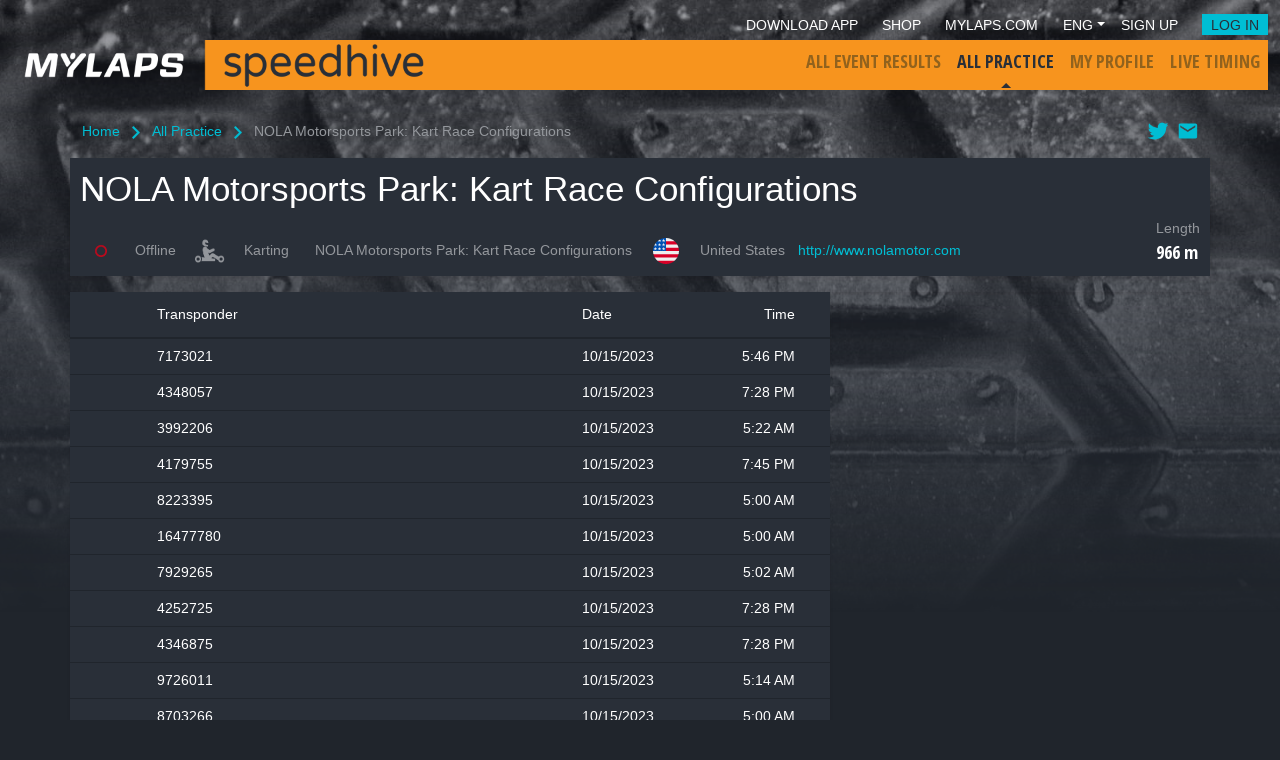

--- FILE ---
content_type: text/css
request_url: https://speedhive.mylaps.com/assets/PracticeActivityHeader-6132739a.css
body_size: 15049
content:
@charset "UTF-8";@import"https://fonts.googleapis.com/css?family=Open+Sans+Condensed:300,300i,700";/*!
 * Bootstrap  v5.3.2 (https://getbootstrap.com/)
 * Copyright 2011-2023 The Bootstrap Authors
 * Licensed under MIT (https://github.com/twbs/bootstrap/blob/main/LICENSE)
 */[data-v-8d396535]:root{--bs-blue: #0d6efd;--bs-indigo: #6610f2;--bs-purple: #6f42c1;--bs-pink: #d63384;--bs-red: #dc3545;--bs-orange: #fd7e14;--bs-yellow: #ffc107;--bs-green: #198754;--bs-teal: #20c997;--bs-cyan: #0dcaf0;--bs-black: #000;--bs-white: #fff;--bs-gray: #6c757d;--bs-gray-dark: #343a40;--bs-gray-100: #f8f9fa;--bs-gray-200: #e9ecef;--bs-gray-300: #dee2e6;--bs-gray-400: #ced4da;--bs-gray-500: #adb5bd;--bs-gray-600: #6c757d;--bs-gray-700: #495057;--bs-gray-800: #343a40;--bs-gray-900: #212529;--bs-primary: #0d6efd;--bs-secondary: #6c757d;--bs-success: #198754;--bs-info: #0dcaf0;--bs-warning: #ffc107;--bs-danger: #dc3545;--bs-light: #f8f9fa;--bs-dark: #212529;--bs-primary-rgb: 13, 110, 253;--bs-secondary-rgb: 108, 117, 125;--bs-success-rgb: 25, 135, 84;--bs-info-rgb: 13, 202, 240;--bs-warning-rgb: 255, 193, 7;--bs-danger-rgb: 220, 53, 69;--bs-light-rgb: 248, 249, 250;--bs-dark-rgb: 33, 37, 41;--bs-primary-text-emphasis: #052c65;--bs-secondary-text-emphasis: #2b2f32;--bs-success-text-emphasis: #0a3622;--bs-info-text-emphasis: #055160;--bs-warning-text-emphasis: #664d03;--bs-danger-text-emphasis: #58151c;--bs-light-text-emphasis: #495057;--bs-dark-text-emphasis: #495057;--bs-primary-bg-subtle: #cfe2ff;--bs-secondary-bg-subtle: #e2e3e5;--bs-success-bg-subtle: #d1e7dd;--bs-info-bg-subtle: #cff4fc;--bs-warning-bg-subtle: #fff3cd;--bs-danger-bg-subtle: #f8d7da;--bs-light-bg-subtle: #fcfcfd;--bs-dark-bg-subtle: #ced4da;--bs-primary-border-subtle: #9ec5fe;--bs-secondary-border-subtle: #c4c8cb;--bs-success-border-subtle: #a3cfbb;--bs-info-border-subtle: #9eeaf9;--bs-warning-border-subtle: #ffe69c;--bs-danger-border-subtle: #f1aeb5;--bs-light-border-subtle: #e9ecef;--bs-dark-border-subtle: #adb5bd;--bs-white-rgb: 255, 255, 255;--bs-black-rgb: 0, 0, 0;--bs-font-sans-serif: system-ui, -apple-system, "Segoe UI", Roboto, "Helvetica Neue", "Noto Sans", "Liberation Sans", Arial, sans-serif, "Apple Color Emoji", "Segoe UI Emoji", "Segoe UI Symbol", "Noto Color Emoji";--bs-font-monospace: SFMono-Regular, Menlo, Monaco, Consolas, "Liberation Mono", "Courier New", monospace;--bs-gradient: linear-gradient(180deg, rgba(255, 255, 255, .15), rgba(255, 255, 255, 0));--bs-body-font-family: Helvetica, Arial, sans-serif;--bs-body-font-size: .875rem;--bs-body-font-weight: 400;--bs-body-line-height: 1.5;--bs-body-color: #212529;--bs-body-color-rgb: 33, 37, 41;--bs-body-bg: #fff;--bs-body-bg-rgb: 255, 255, 255;--bs-emphasis-color: #000;--bs-emphasis-color-rgb: 0, 0, 0;--bs-secondary-color: rgba(33, 37, 41, .75);--bs-secondary-color-rgb: 33, 37, 41;--bs-secondary-bg: #e9ecef;--bs-secondary-bg-rgb: 233, 236, 239;--bs-tertiary-color: rgba(33, 37, 41, .5);--bs-tertiary-color-rgb: 33, 37, 41;--bs-tertiary-bg: #f8f9fa;--bs-tertiary-bg-rgb: 248, 249, 250;--bs-heading-color: inherit;--bs-link-color: #0d6efd;--bs-link-color-rgb: 13, 110, 253;--bs-link-decoration: underline;--bs-link-hover-color: #0a58ca;--bs-link-hover-color-rgb: 10, 88, 202;--bs-code-color: #d63384;--bs-highlight-color: #212529;--bs-highlight-bg: #fff3cd;--bs-border-width: 1px;--bs-border-style: solid;--bs-border-color: #dee2e6;--bs-border-color-translucent: rgba(0, 0, 0, .175);--bs-border-radius: .375rem;--bs-border-radius-sm: .25rem;--bs-border-radius-lg: .5rem;--bs-border-radius-xl: 1rem;--bs-border-radius-xxl: 2rem;--bs-border-radius-2xl: var(--bs-border-radius-xxl);--bs-border-radius-pill: 50rem;--bs-box-shadow: 0 .5rem 1rem rgba(0, 0, 0, .15);--bs-box-shadow-sm: 0 .125rem .25rem rgba(0, 0, 0, .075);--bs-box-shadow-lg: 0 1rem 3rem rgba(0, 0, 0, .175);--bs-box-shadow-inset: inset 0 1px 2px rgba(0, 0, 0, .075);--bs-focus-ring-width: .25rem;--bs-focus-ring-opacity: .25;--bs-focus-ring-color: rgba(13, 110, 253, .25);--bs-form-valid-color: #198754;--bs-form-valid-border-color: #198754;--bs-form-invalid-color: #dc3545;--bs-form-invalid-border-color: #dc3545}*[data-v-8d396535],*[data-v-8d396535]:before,*[data-v-8d396535]:after{box-sizing:border-box}@media (prefers-reduced-motion: no-preference){[data-v-8d396535]:root{scroll-behavior:smooth}}body[data-v-8d396535]{margin:0;font-family:var(--bs-body-font-family);font-size:var(--bs-body-font-size);font-weight:var(--bs-body-font-weight);line-height:var(--bs-body-line-height);color:var(--bs-body-color);text-align:var(--bs-body-text-align);background-color:var(--bs-body-bg);-webkit-text-size-adjust:100%;-webkit-tap-highlight-color:rgba(0,0,0,0)}h5[data-v-8d396535],.h5[data-v-8d396535],h4[data-v-8d396535],.h4[data-v-8d396535],h3[data-v-8d396535],.h3[data-v-8d396535],h1[data-v-8d396535],.h1[data-v-8d396535]{margin-top:0;margin-bottom:.5rem;font-weight:500;line-height:1.2;color:var(--bs-heading-color)}h1[data-v-8d396535],.h1[data-v-8d396535]{font-size:calc(1.34375rem + 1.125vw)}@media (min-width: 1200px){h1[data-v-8d396535],.h1[data-v-8d396535]{font-size:2.1875rem}}h3[data-v-8d396535],.h3[data-v-8d396535]{font-size:calc(1.278125rem + .3375vw)}@media (min-width: 1200px){h3[data-v-8d396535],.h3[data-v-8d396535]{font-size:1.53125rem}}h4[data-v-8d396535],.h4[data-v-8d396535]{font-size:calc(1.25625rem + .075vw)}@media (min-width: 1200px){h4[data-v-8d396535],.h4[data-v-8d396535]{font-size:1.3125rem}}h5[data-v-8d396535],.h5[data-v-8d396535]{font-size:1.09375rem}p[data-v-8d396535]{margin-top:0;margin-bottom:1rem}ol[data-v-8d396535],ul[data-v-8d396535]{padding-left:2rem}ol[data-v-8d396535],ul[data-v-8d396535],dl[data-v-8d396535]{margin-top:0;margin-bottom:1rem}ol ol[data-v-8d396535],ul ul[data-v-8d396535],ol ul[data-v-8d396535],ul ol[data-v-8d396535]{margin-bottom:0}b[data-v-8d396535],strong[data-v-8d396535]{font-weight:bolder}small[data-v-8d396535],.small[data-v-8d396535]{font-size:.875em}mark[data-v-8d396535],.mark[data-v-8d396535]{padding:.1875em;color:var(--bs-highlight-color);background-color:var(--bs-highlight-bg)}a[data-v-8d396535]{color:rgba(var(--bs-link-color-rgb),var(--bs-link-opacity, 1));text-decoration:underline}a[data-v-8d396535]:hover{--bs-link-color-rgb: var(--bs-link-hover-color-rgb)}a[data-v-8d396535]:not([href]):not([class]),a[data-v-8d396535]:not([href]):not([class]):hover{color:inherit;text-decoration:none}code[data-v-8d396535]{font-family:var(--bs-font-monospace);font-size:1em}code[data-v-8d396535]{font-size:.875em;color:var(--bs-code-color);word-wrap:break-word}a>code[data-v-8d396535]{color:inherit}img[data-v-8d396535],svg[data-v-8d396535]{vertical-align:middle}table[data-v-8d396535]{caption-side:bottom;border-collapse:collapse}caption[data-v-8d396535]{padding-top:.5rem;padding-bottom:.5rem;color:var(--bs-secondary-color);text-align:left}label[data-v-8d396535]{display:inline-block}button[data-v-8d396535]{border-radius:0}button[data-v-8d396535]:focus:not(:focus-visible){outline:0}input[data-v-8d396535],button[data-v-8d396535]{margin:0;font-family:inherit;font-size:inherit;line-height:inherit}button[data-v-8d396535]{text-transform:none}[role=button][data-v-8d396535]{cursor:pointer}button[data-v-8d396535],[type=button][data-v-8d396535]{-webkit-appearance:button}button[data-v-8d396535]:not(:disabled),[type=button][data-v-8d396535]:not(:disabled){cursor:pointer}[data-v-8d396535]::-moz-focus-inner{padding:0;border-style:none}legend[data-v-8d396535]{float:left;width:100%;padding:0;margin-bottom:.5rem;font-size:calc(1.275rem + .3vw);line-height:inherit}@media (min-width: 1200px){legend[data-v-8d396535]{font-size:1.5rem}}legend+*[data-v-8d396535]{clear:left}[data-v-8d396535]::-webkit-datetime-edit-fields-wrapper,[data-v-8d396535]::-webkit-datetime-edit-text,[data-v-8d396535]::-webkit-datetime-edit-minute,[data-v-8d396535]::-webkit-datetime-edit-hour-field,[data-v-8d396535]::-webkit-datetime-edit-day-field,[data-v-8d396535]::-webkit-datetime-edit-month-field,[data-v-8d396535]::-webkit-datetime-edit-year-field{padding:0}[data-v-8d396535]::-webkit-inner-spin-button{height:auto}[type=search][data-v-8d396535]{-webkit-appearance:textfield;outline-offset:-2px}[data-v-8d396535]::-webkit-search-decoration{-webkit-appearance:none}[data-v-8d396535]::-webkit-color-swatch-wrapper{padding:0}[data-v-8d396535]::file-selector-button{font:inherit;-webkit-appearance:button}iframe[data-v-8d396535]{border:0}progress[data-v-8d396535]{vertical-align:baseline}[hidden][data-v-8d396535]{display:none!important}.container[data-v-8d396535],.container-fluid[data-v-8d396535]{--bs-gutter-x: 1.5rem;--bs-gutter-y: 0;width:100%;padding-right:calc(var(--bs-gutter-x) * .5);padding-left:calc(var(--bs-gutter-x) * .5);margin-right:auto;margin-left:auto}@media (min-width: 576px){.container[data-v-8d396535]{max-width:540px}}@media (min-width: 768px){.container[data-v-8d396535]{max-width:720px}}@media (min-width: 992px){.container[data-v-8d396535]{max-width:960px}}@media (min-width: 1200px){.container[data-v-8d396535]{max-width:1140px}}@media (min-width: 1400px){.container[data-v-8d396535]{max-width:1320px}}.row[data-v-8d396535]{--bs-gutter-x: 1.5rem;--bs-gutter-y: 0;display:flex;flex-wrap:wrap;margin-top:calc(-1 * var(--bs-gutter-y));margin-right:calc(-.5 * var(--bs-gutter-x));margin-left:calc(-.5 * var(--bs-gutter-x))}.row>*[data-v-8d396535]{flex-shrink:0;width:100%;max-width:100%;padding-right:calc(var(--bs-gutter-x) * .5);padding-left:calc(var(--bs-gutter-x) * .5);margin-top:var(--bs-gutter-y)}.col[data-v-8d396535]{flex:1 0 0%}.col-auto[data-v-8d396535]{flex:0 0 auto;width:auto}.col-2[data-v-8d396535]{flex:0 0 auto;width:16.66666667%}.col-3[data-v-8d396535]{flex:0 0 auto;width:25%}.col-4[data-v-8d396535]{flex:0 0 auto;width:33.33333333%}.col-6[data-v-8d396535]{flex:0 0 auto;width:50%}.col-8[data-v-8d396535]{flex:0 0 auto;width:66.66666667%}.col-9[data-v-8d396535]{flex:0 0 auto;width:75%}.col-10[data-v-8d396535]{flex:0 0 auto;width:83.33333333%}.col-12[data-v-8d396535]{flex:0 0 auto;width:100%}.offset-1[data-v-8d396535]{margin-left:8.33333333%}.g-0[data-v-8d396535],.gx-0[data-v-8d396535]{--bs-gutter-x: 0}.g-0[data-v-8d396535]{--bs-gutter-y: 0}.gx-2[data-v-8d396535]{--bs-gutter-x: .5rem}@media (min-width: 576px){.col-sm-12[data-v-8d396535]{flex:0 0 auto;width:100%}}@media (min-width: 768px){.col-md-4[data-v-8d396535]{flex:0 0 auto;width:33.33333333%}.col-md-5[data-v-8d396535]{flex:0 0 auto;width:41.66666667%}.col-md-6[data-v-8d396535]{flex:0 0 auto;width:50%}.col-md-7[data-v-8d396535]{flex:0 0 auto;width:58.33333333%}.col-md-8[data-v-8d396535]{flex:0 0 auto;width:66.66666667%}.col-md-12[data-v-8d396535]{flex:0 0 auto;width:100%}.g-md-3[data-v-8d396535]{--bs-gutter-x: 1rem}.g-md-3[data-v-8d396535]{--bs-gutter-y: 1rem}}@media (min-width: 992px){.col-lg-3[data-v-8d396535]{flex:0 0 auto;width:25%}.col-lg-4[data-v-8d396535]{flex:0 0 auto;width:33.33333333%}.col-lg-6[data-v-8d396535]{flex:0 0 auto;width:50%}.col-lg-8[data-v-8d396535]{flex:0 0 auto;width:66.66666667%}.col-lg-9[data-v-8d396535]{flex:0 0 auto;width:75%}}@media (min-width: 1200px){.col-xl-4[data-v-8d396535]{flex:0 0 auto;width:33.33333333%}.col-xl-6[data-v-8d396535]{flex:0 0 auto;width:50%}.col-xl-8[data-v-8d396535]{flex:0 0 auto;width:66.66666667%}}.table[data-v-8d396535]{--bs-table-color-type: initial;--bs-table-bg-type: initial;--bs-table-color-state: initial;--bs-table-bg-state: initial;--bs-table-color: var(--bs-emphasis-color);--bs-table-bg: var(--bs-body-bg);--bs-table-border-color: var(--bs-border-color);--bs-table-accent-bg: transparent;--bs-table-striped-color: var(--bs-emphasis-color);--bs-table-striped-bg: rgba(var(--bs-emphasis-color-rgb), .05);--bs-table-active-color: var(--bs-emphasis-color);--bs-table-active-bg: rgba(var(--bs-emphasis-color-rgb), .1);--bs-table-hover-color: var(--bs-emphasis-color);--bs-table-hover-bg: rgba(var(--bs-emphasis-color-rgb), .075);width:100%;margin-bottom:1rem;vertical-align:top;border-color:var(--bs-table-border-color)}.table>:not(caption)>*>*[data-v-8d396535]{padding:.5rem;color:var(--bs-table-color-state, var(--bs-table-color-type, var(--bs-table-color)));background-color:var(--bs-table-bg);border-bottom-width:var(--bs-border-width);box-shadow:inset 0 0 0 9999px var(--bs-table-bg-state, var(--bs-table-bg-type, var(--bs-table-accent-bg)))}.valid-tooltip[data-v-8d396535]{position:absolute;top:100%;z-index:5;display:none;max-width:100%;padding:.25rem .5rem;margin-top:.1rem;font-size:.765625rem;color:#fff;background-color:var(--bs-success);border-radius:var(--bs-border-radius)}.invalid-tooltip[data-v-8d396535]{position:absolute;top:100%;z-index:5;display:none;max-width:100%;padding:.25rem .5rem;margin-top:.1rem;font-size:.765625rem;color:#fff;background-color:var(--bs-danger);border-radius:var(--bs-border-radius)}.btn[data-v-8d396535]{--bs-btn-padding-x: .75rem;--bs-btn-padding-y: .375rem;--bs-btn-font-family: ;--bs-btn-font-size: .875rem;--bs-btn-font-weight: 400;--bs-btn-line-height: 1.5;--bs-btn-color: var(--bs-body-color);--bs-btn-bg: transparent;--bs-btn-border-width: var(--bs-border-width);--bs-btn-border-color: transparent;--bs-btn-border-radius: var(--bs-border-radius);--bs-btn-hover-border-color: transparent;--bs-btn-box-shadow: inset 0 1px 0 rgba(255, 255, 255, .15), 0 1px 1px rgba(0, 0, 0, .075);--bs-btn-disabled-opacity: .65;--bs-btn-focus-box-shadow: 0 0 0 .25rem rgba(var(--bs-btn-focus-shadow-rgb), .5);display:inline-block;padding:var(--bs-btn-padding-y) var(--bs-btn-padding-x);font-family:var(--bs-btn-font-family);font-size:var(--bs-btn-font-size);font-weight:var(--bs-btn-font-weight);line-height:var(--bs-btn-line-height);color:var(--bs-btn-color);text-align:center;text-decoration:none;vertical-align:middle;cursor:pointer;-webkit-user-select:none;user-select:none;border:var(--bs-btn-border-width) solid var(--bs-btn-border-color);border-radius:var(--bs-btn-border-radius);background-color:var(--bs-btn-bg);transition:color .15s ease-in-out,background-color .15s ease-in-out,border-color .15s ease-in-out,box-shadow .15s ease-in-out}@media (prefers-reduced-motion: reduce){.btn[data-v-8d396535]{transition:none}}.btn[data-v-8d396535]:hover{color:var(--bs-btn-hover-color);background-color:var(--bs-btn-hover-bg);border-color:var(--bs-btn-hover-border-color)}.btn[data-v-8d396535]:focus-visible{color:var(--bs-btn-hover-color);background-color:var(--bs-btn-hover-bg);border-color:var(--bs-btn-hover-border-color);outline:0;box-shadow:var(--bs-btn-focus-box-shadow)}:not(.btn-check)+.btn[data-v-8d396535]:active,.btn[data-v-8d396535]:first-child:active,.btn.active[data-v-8d396535],.btn.show[data-v-8d396535]{color:var(--bs-btn-active-color);background-color:var(--bs-btn-active-bg);border-color:var(--bs-btn-active-border-color)}:not(.btn-check)+.btn[data-v-8d396535]:active:focus-visible,.btn[data-v-8d396535]:first-child:active:focus-visible,.btn.active[data-v-8d396535]:focus-visible,.btn.show[data-v-8d396535]:focus-visible{box-shadow:var(--bs-btn-focus-box-shadow)}.btn[data-v-8d396535]:disabled,.btn.disabled[data-v-8d396535]{color:var(--bs-btn-disabled-color);pointer-events:none;background-color:var(--bs-btn-disabled-bg);border-color:var(--bs-btn-disabled-border-color);opacity:var(--bs-btn-disabled-opacity)}.btn-primary[data-v-8d396535]{--bs-btn-color: #fff;--bs-btn-bg: #0d6efd;--bs-btn-border-color: #0d6efd;--bs-btn-hover-color: #fff;--bs-btn-hover-bg: #0b5ed7;--bs-btn-hover-border-color: #0a58ca;--bs-btn-focus-shadow-rgb: 49, 132, 253;--bs-btn-active-color: #fff;--bs-btn-active-bg: #0a58ca;--bs-btn-active-border-color: #0a53be;--bs-btn-active-shadow: inset 0 3px 5px rgba(0, 0, 0, .125);--bs-btn-disabled-color: #fff;--bs-btn-disabled-bg: #0d6efd;--bs-btn-disabled-border-color: #0d6efd}.btn-sm[data-v-8d396535]{--bs-btn-padding-y: .25rem;--bs-btn-padding-x: .5rem;--bs-btn-font-size: .765625rem;--bs-btn-border-radius: var(--bs-border-radius-sm)}.fade[data-v-8d396535]{transition:opacity .15s linear}@media (prefers-reduced-motion: reduce){.fade[data-v-8d396535]{transition:none}}.fade[data-v-8d396535]:not(.show){opacity:0}.collapse[data-v-8d396535]:not(.show){display:none}.dropdown[data-v-8d396535]{position:relative}.dropdown-toggle[data-v-8d396535]{white-space:nowrap}.dropdown-toggle[data-v-8d396535]:after{display:inline-block;margin-left:.255em;vertical-align:.255em;content:"";border-top:.3em solid;border-right:.3em solid transparent;border-bottom:0;border-left:.3em solid transparent}.dropdown-toggle[data-v-8d396535]:empty:after{margin-left:0}.dropdown-menu[data-v-8d396535]{--bs-dropdown-zindex: 1000;--bs-dropdown-min-width: 10rem;--bs-dropdown-padding-x: 0;--bs-dropdown-padding-y: .5rem;--bs-dropdown-spacer: .125rem;--bs-dropdown-font-size: .875rem;--bs-dropdown-color: var(--bs-body-color);--bs-dropdown-bg: var(--bs-body-bg);--bs-dropdown-border-color: var(--bs-border-color-translucent);--bs-dropdown-border-radius: var(--bs-border-radius);--bs-dropdown-border-width: var(--bs-border-width);--bs-dropdown-inner-border-radius: calc(var(--bs-border-radius) - var(--bs-border-width));--bs-dropdown-divider-bg: var(--bs-border-color-translucent);--bs-dropdown-divider-margin-y: .5rem;--bs-dropdown-box-shadow: var(--bs-box-shadow);--bs-dropdown-link-color: var(--bs-body-color);--bs-dropdown-link-hover-color: var(--bs-body-color);--bs-dropdown-link-hover-bg: var(--bs-tertiary-bg);--bs-dropdown-link-active-color: #fff;--bs-dropdown-link-active-bg: #0d6efd;--bs-dropdown-link-disabled-color: var(--bs-tertiary-color);--bs-dropdown-item-padding-x: 1rem;--bs-dropdown-item-padding-y: .25rem;--bs-dropdown-header-color: #6c757d;--bs-dropdown-header-padding-x: 1rem;--bs-dropdown-header-padding-y: .5rem;position:absolute;z-index:var(--bs-dropdown-zindex);display:none;min-width:var(--bs-dropdown-min-width);padding:var(--bs-dropdown-padding-y) var(--bs-dropdown-padding-x);margin:0;font-size:var(--bs-dropdown-font-size);color:var(--bs-dropdown-color);text-align:left;list-style:none;background-color:var(--bs-dropdown-bg);background-clip:padding-box;border:var(--bs-dropdown-border-width) solid var(--bs-dropdown-border-color);border-radius:var(--bs-dropdown-border-radius)}.dropdown-menu-end[data-v-8d396535]{--bs-position: end}.dropdown-item[data-v-8d396535]{display:block;width:100%;padding:var(--bs-dropdown-item-padding-y) var(--bs-dropdown-item-padding-x);clear:both;font-weight:400;color:var(--bs-dropdown-link-color);text-align:inherit;text-decoration:none;white-space:nowrap;background-color:transparent;border:0;border-radius:var(--bs-dropdown-item-border-radius, 0)}.dropdown-item[data-v-8d396535]:hover,.dropdown-item[data-v-8d396535]:focus{color:var(--bs-dropdown-link-hover-color);background-color:var(--bs-dropdown-link-hover-bg)}.dropdown-item.active[data-v-8d396535],.dropdown-item[data-v-8d396535]:active{color:var(--bs-dropdown-link-active-color);text-decoration:none;background-color:var(--bs-dropdown-link-active-bg)}.dropdown-item.disabled[data-v-8d396535],.dropdown-item[data-v-8d396535]:disabled{color:var(--bs-dropdown-link-disabled-color);pointer-events:none;background-color:transparent}.dropdown-menu.show[data-v-8d396535]{display:block}.nav[data-v-8d396535]{--bs-nav-link-padding-x: 1rem;--bs-nav-link-padding-y: .5rem;--bs-nav-link-font-size: 1.125rem;--bs-nav-link-font-weight: bold;--bs-nav-link-color: var(--bs-link-color);--bs-nav-link-hover-color: var(--bs-link-hover-color);--bs-nav-link-disabled-color: var(--bs-secondary-color);display:flex;flex-wrap:wrap;padding-left:0;margin-bottom:0;list-style:none}.nav-link[data-v-8d396535]{display:block;padding:var(--bs-nav-link-padding-y) var(--bs-nav-link-padding-x);font-size:var(--bs-nav-link-font-size);font-weight:var(--bs-nav-link-font-weight);color:var(--bs-nav-link-color);text-decoration:none;background:none;border:0;transition:color .15s ease-in-out,background-color .15s ease-in-out,border-color .15s ease-in-out}@media (prefers-reduced-motion: reduce){.nav-link[data-v-8d396535]{transition:none}}.nav-link[data-v-8d396535]:hover,.nav-link[data-v-8d396535]:focus{color:var(--bs-nav-link-hover-color)}.nav-link[data-v-8d396535]:focus-visible{outline:0;box-shadow:0 0 0 .25rem #0d6efd40}.nav-link.disabled[data-v-8d396535],.nav-link[data-v-8d396535]:disabled{color:var(--bs-nav-link-disabled-color);pointer-events:none;cursor:default}.nav-tabs[data-v-8d396535]{--bs-nav-tabs-border-width: var(--bs-border-width);--bs-nav-tabs-border-color: var(--bs-border-color);--bs-nav-tabs-border-radius: var(--bs-border-radius);--bs-nav-tabs-link-hover-border-color: var(--bs-secondary-bg) var(--bs-secondary-bg) var(--bs-border-color);--bs-nav-tabs-link-active-color: var(--bs-emphasis-color);--bs-nav-tabs-link-active-bg: var(--bs-body-bg);--bs-nav-tabs-link-active-border-color: var(--bs-border-color) var(--bs-border-color) var(--bs-body-bg);border-bottom:var(--bs-nav-tabs-border-width) solid var(--bs-nav-tabs-border-color)}.nav-tabs .nav-link[data-v-8d396535]{margin-bottom:calc(-1 * var(--bs-nav-tabs-border-width));border:var(--bs-nav-tabs-border-width) solid transparent;border-top-left-radius:var(--bs-nav-tabs-border-radius);border-top-right-radius:var(--bs-nav-tabs-border-radius)}.nav-tabs .nav-link[data-v-8d396535]:hover,.nav-tabs .nav-link[data-v-8d396535]:focus{isolation:isolate;border-color:var(--bs-nav-tabs-link-hover-border-color)}.nav-tabs .nav-link.active[data-v-8d396535],.nav-tabs .nav-item.show .nav-link[data-v-8d396535]{color:var(--bs-nav-tabs-link-active-color);background-color:var(--bs-nav-tabs-link-active-bg);border-color:var(--bs-nav-tabs-link-active-border-color)}.nav-tabs .dropdown-menu[data-v-8d396535]{margin-top:calc(-1 * var(--bs-nav-tabs-border-width));border-top-left-radius:0;border-top-right-radius:0}.tab-content>.tab-pane[data-v-8d396535]{display:none}.tab-content>.active[data-v-8d396535]{display:block}.navbar[data-v-8d396535]{--bs-navbar-padding-x: 0;--bs-navbar-padding-y: 0;--bs-navbar-color: rgba(var(--bs-emphasis-color-rgb), .65);--bs-navbar-hover-color: rgba(var(--bs-emphasis-color-rgb), .8);--bs-navbar-disabled-color: rgba(var(--bs-emphasis-color-rgb), .3);--bs-navbar-active-color: rgba(var(--bs-emphasis-color-rgb), 1);--bs-navbar-brand-padding-y: .3359375rem;--bs-navbar-brand-margin-end: 0;--bs-navbar-brand-font-size: 1.09375rem;--bs-navbar-brand-color: rgba(var(--bs-emphasis-color-rgb), 1);--bs-navbar-brand-hover-color: rgba(var(--bs-emphasis-color-rgb), 1);--bs-navbar-nav-link-padding-x: .5rem;--bs-navbar-toggler-padding-y: .25rem;--bs-navbar-toggler-padding-x: .75rem;--bs-navbar-toggler-font-size: 1.09375rem;--bs-navbar-toggler-icon-bg: url("data:image/svg+xml,%3csvg xmlns='http://www.w3.org/2000/svg' viewBox='0 0 30 30'%3e%3cpath stroke='rgba%2833, 37, 41, 0.75%29' stroke-linecap='round' stroke-miterlimit='10' stroke-width='2' d='M4 7h22M4 15h22M4 23h22'/%3e%3c/svg%3e");--bs-navbar-toggler-border-color: rgba(var(--bs-emphasis-color-rgb), .15);--bs-navbar-toggler-border-radius: var(--bs-border-radius);--bs-navbar-toggler-focus-width: .25rem;--bs-navbar-toggler-transition: box-shadow .15s ease-in-out;position:relative;display:flex;flex-wrap:wrap;align-items:center;justify-content:space-between;padding:var(--bs-navbar-padding-y) var(--bs-navbar-padding-x)}.navbar>.container[data-v-8d396535],.navbar>.container-fluid[data-v-8d396535]{display:flex;flex-wrap:inherit;align-items:center;justify-content:space-between}.navbar-brand[data-v-8d396535]{padding-top:var(--bs-navbar-brand-padding-y);padding-bottom:var(--bs-navbar-brand-padding-y);margin-right:var(--bs-navbar-brand-margin-end);font-size:var(--bs-navbar-brand-font-size);color:var(--bs-navbar-brand-color);text-decoration:none;white-space:nowrap}.navbar-brand[data-v-8d396535]:hover,.navbar-brand[data-v-8d396535]:focus{color:var(--bs-navbar-brand-hover-color)}.navbar-nav[data-v-8d396535]{--bs-nav-link-padding-x: 0;--bs-nav-link-padding-y: .5rem;--bs-nav-link-font-size: 1.125rem;--bs-nav-link-font-weight: bold;--bs-nav-link-color: var(--bs-navbar-color);--bs-nav-link-hover-color: var(--bs-navbar-hover-color);--bs-nav-link-disabled-color: var(--bs-navbar-disabled-color);display:flex;flex-direction:column;padding-left:0;margin-bottom:0;list-style:none}.navbar-nav .nav-link.active[data-v-8d396535],.navbar-nav .nav-link.show[data-v-8d396535]{color:var(--bs-navbar-active-color)}.navbar-nav .dropdown-menu[data-v-8d396535]{position:static}.navbar-collapse[data-v-8d396535]{flex-basis:100%;flex-grow:1;align-items:center}.navbar-toggler[data-v-8d396535]{padding:var(--bs-navbar-toggler-padding-y) var(--bs-navbar-toggler-padding-x);font-size:var(--bs-navbar-toggler-font-size);line-height:1;color:var(--bs-navbar-color);background-color:transparent;border:var(--bs-border-width) solid var(--bs-navbar-toggler-border-color);border-radius:var(--bs-navbar-toggler-border-radius);transition:var(--bs-navbar-toggler-transition)}@media (prefers-reduced-motion: reduce){.navbar-toggler[data-v-8d396535]{transition:none}}.navbar-toggler[data-v-8d396535]:hover{text-decoration:none}.navbar-toggler[data-v-8d396535]:focus{text-decoration:none;outline:0;box-shadow:0 0 0 var(--bs-navbar-toggler-focus-width)}.navbar-toggler-icon[data-v-8d396535]{display:inline-block;width:1.5em;height:1.5em;vertical-align:middle;background-image:var(--bs-navbar-toggler-icon-bg);background-repeat:no-repeat;background-position:center;background-size:100%}@media (min-width: 992px){.navbar-expand-lg[data-v-8d396535]{flex-wrap:nowrap;justify-content:flex-start}.navbar-expand-lg .navbar-nav[data-v-8d396535]{flex-direction:row}.navbar-expand-lg .navbar-nav .dropdown-menu[data-v-8d396535]{position:absolute}.navbar-expand-lg .navbar-nav .nav-link[data-v-8d396535]{padding-right:var(--bs-navbar-nav-link-padding-x);padding-left:var(--bs-navbar-nav-link-padding-x)}.navbar-expand-lg .navbar-collapse[data-v-8d396535]{display:flex!important;flex-basis:auto}.navbar-expand-lg .navbar-toggler[data-v-8d396535]{display:none}}.breadcrumb[data-v-8d396535]{--bs-breadcrumb-padding-x: 0;--bs-breadcrumb-padding-y: 0;--bs-breadcrumb-margin-bottom: 1rem;--bs-breadcrumb-bg: ;--bs-breadcrumb-border-radius: ;--bs-breadcrumb-divider-color: var(--bs-secondary-color);--bs-breadcrumb-item-padding-x: .5rem;--bs-breadcrumb-item-active-color: var(--bs-secondary-color);display:flex;flex-wrap:wrap;padding:var(--bs-breadcrumb-padding-y) var(--bs-breadcrumb-padding-x);margin-bottom:var(--bs-breadcrumb-margin-bottom);font-size:var(--bs-breadcrumb-font-size);list-style:none;background-color:var(--bs-breadcrumb-bg);border-radius:var(--bs-breadcrumb-border-radius)}.breadcrumb-item+.breadcrumb-item[data-v-8d396535]{padding-left:var(--bs-breadcrumb-item-padding-x)}.breadcrumb-item+.breadcrumb-item[data-v-8d396535]:before{float:left;padding-right:var(--bs-breadcrumb-item-padding-x);color:var(--bs-breadcrumb-divider-color);content:var(--bs-breadcrumb-divider, "/")}.breadcrumb-item.active[data-v-8d396535]{color:var(--bs-breadcrumb-item-active-color)}.badge[data-v-8d396535]{--bs-badge-padding-x: .65em;--bs-badge-padding-y: .35em;--bs-badge-font-size: .75em;--bs-badge-font-weight: 700;--bs-badge-color: #fff;--bs-badge-border-radius: var(--bs-border-radius);display:inline-block;padding:var(--bs-badge-padding-y) var(--bs-badge-padding-x);font-size:var(--bs-badge-font-size);font-weight:var(--bs-badge-font-weight);line-height:1;color:var(--bs-badge-color);text-align:center;white-space:nowrap;vertical-align:baseline;border-radius:var(--bs-badge-border-radius)}.badge[data-v-8d396535]:empty{display:none}.btn .badge[data-v-8d396535]{position:relative;top:-1px}.alert[data-v-8d396535]{--bs-alert-bg: transparent;--bs-alert-padding-x: 1rem;--bs-alert-padding-y: 1rem;--bs-alert-margin-bottom: 1rem;--bs-alert-color: inherit;--bs-alert-border-color: transparent;--bs-alert-border: var(--bs-border-width) solid var(--bs-alert-border-color);--bs-alert-border-radius: var(--bs-border-radius);--bs-alert-link-color: inherit;position:relative;padding:var(--bs-alert-padding-y) var(--bs-alert-padding-x);margin-bottom:var(--bs-alert-margin-bottom);color:var(--bs-alert-color);background-color:var(--bs-alert-bg);border:var(--bs-alert-border);border-radius:var(--bs-alert-border-radius)}.alert-dismissible[data-v-8d396535]{padding-right:3rem}.alert-dismissible .btn-close[data-v-8d396535]{position:absolute;top:0;right:0;z-index:2;padding:1.25rem 1rem}.alert-danger[data-v-8d396535]{--bs-alert-color: var(--bs-danger-text-emphasis);--bs-alert-bg: var(--bs-danger-bg-subtle);--bs-alert-border-color: var(--bs-danger-border-subtle);--bs-alert-link-color: var(--bs-danger-text-emphasis)}@keyframes progress-bar-stripes-8d396535{0%{background-position-x:1rem}}.progress[data-v-8d396535]{--bs-progress-height: 1rem;--bs-progress-font-size: .65625rem;--bs-progress-bg: var(--bs-secondary-bg);--bs-progress-border-radius: var(--bs-border-radius);--bs-progress-box-shadow: var(--bs-box-shadow-inset);--bs-progress-bar-color: #fff;--bs-progress-bar-bg: #0d6efd;--bs-progress-bar-transition: width .6s ease;display:flex;height:var(--bs-progress-height);overflow:hidden;font-size:var(--bs-progress-font-size);background-color:var(--bs-progress-bg);border-radius:var(--bs-progress-border-radius)}.btn-close[data-v-8d396535]{--bs-btn-close-color: #000;--bs-btn-close-bg: url("data:image/svg+xml,%3csvg xmlns='http://www.w3.org/2000/svg' viewBox='0 0 16 16' fill='%23000'%3e%3cpath d='M.293.293a1 1 0 0 1 1.414 0L8 6.586 14.293.293a1 1 0 1 1 1.414 1.414L9.414 8l6.293 6.293a1 1 0 0 1-1.414 1.414L8 9.414l-6.293 6.293a1 1 0 0 1-1.414-1.414L6.586 8 .293 1.707a1 1 0 0 1 0-1.414z'/%3e%3c/svg%3e");--bs-btn-close-opacity: .5;--bs-btn-close-hover-opacity: .75;--bs-btn-close-focus-shadow: 0 0 0 .25rem rgba(13, 110, 253, .25);--bs-btn-close-focus-opacity: 1;--bs-btn-close-disabled-opacity: .25;--bs-btn-close-white-filter: invert(1) grayscale(100%) brightness(200%);box-sizing:content-box;width:1em;height:1em;padding:.25em;color:var(--bs-btn-close-color);background:transparent var(--bs-btn-close-bg) center/1em auto no-repeat;border:0;border-radius:.375rem;opacity:var(--bs-btn-close-opacity)}.btn-close[data-v-8d396535]:hover{color:var(--bs-btn-close-color);text-decoration:none;opacity:var(--bs-btn-close-hover-opacity)}.btn-close[data-v-8d396535]:focus{outline:0;box-shadow:var(--bs-btn-close-focus-shadow);opacity:var(--bs-btn-close-focus-opacity)}.btn-close[data-v-8d396535]:disabled,.btn-close.disabled[data-v-8d396535]{pointer-events:none;-webkit-user-select:none;user-select:none;opacity:var(--bs-btn-close-disabled-opacity)}.modal[data-v-8d396535]{--bs-modal-zindex: 1055;--bs-modal-width: 500px;--bs-modal-padding: 1rem;--bs-modal-margin: .5rem;--bs-modal-color: ;--bs-modal-bg: var(--bs-body-bg);--bs-modal-border-color: var(--bs-border-color-translucent);--bs-modal-border-width: var(--bs-border-width);--bs-modal-border-radius: var(--bs-border-radius-lg);--bs-modal-box-shadow: var(--bs-box-shadow-sm);--bs-modal-inner-border-radius: calc(var(--bs-border-radius-lg) - (var(--bs-border-width)));--bs-modal-header-padding-x: 1rem;--bs-modal-header-padding-y: 1rem;--bs-modal-header-padding: 1rem 1rem;--bs-modal-header-border-color: var(--bs-border-color);--bs-modal-header-border-width: var(--bs-border-width);--bs-modal-title-line-height: 1.5;--bs-modal-footer-gap: .5rem;--bs-modal-footer-bg: ;--bs-modal-footer-border-color: var(--bs-border-color);--bs-modal-footer-border-width: var(--bs-border-width);position:fixed;top:0;left:0;z-index:var(--bs-modal-zindex);display:none;width:100%;height:100%;overflow-x:hidden;overflow-y:auto;outline:0}.modal-dialog[data-v-8d396535]{position:relative;width:auto;margin:var(--bs-modal-margin);pointer-events:none}.modal.fade .modal-dialog[data-v-8d396535]{transition:transform .3s ease-out;transform:translateY(-50px)}@media (prefers-reduced-motion: reduce){.modal.fade .modal-dialog[data-v-8d396535]{transition:none}}.modal.show .modal-dialog[data-v-8d396535]{transform:none}.modal-dialog-centered[data-v-8d396535]{display:flex;align-items:center;min-height:calc(100% - var(--bs-modal-margin) * 2)}.modal-content[data-v-8d396535]{position:relative;display:flex;flex-direction:column;width:100%;color:var(--bs-modal-color);pointer-events:auto;background-color:var(--bs-modal-bg);background-clip:padding-box;border:var(--bs-modal-border-width) solid var(--bs-modal-border-color);border-radius:var(--bs-modal-border-radius);outline:0}.modal-header[data-v-8d396535]{display:flex;flex-shrink:0;align-items:center;justify-content:space-between;padding:var(--bs-modal-header-padding);border-bottom:var(--bs-modal-header-border-width) solid var(--bs-modal-header-border-color);border-top-left-radius:var(--bs-modal-inner-border-radius);border-top-right-radius:var(--bs-modal-inner-border-radius)}.modal-header .btn-close[data-v-8d396535]{padding:calc(var(--bs-modal-header-padding-y) * .5) calc(var(--bs-modal-header-padding-x) * .5);margin:calc(-.5 * var(--bs-modal-header-padding-y)) calc(-.5 * var(--bs-modal-header-padding-x)) calc(-.5 * var(--bs-modal-header-padding-y)) auto}.modal-title[data-v-8d396535]{margin-bottom:0;line-height:var(--bs-modal-title-line-height)}.modal-body[data-v-8d396535]{position:relative;flex:1 1 auto;padding:var(--bs-modal-padding)}.modal-footer[data-v-8d396535]{display:flex;flex-shrink:0;flex-wrap:wrap;align-items:center;justify-content:flex-end;padding:calc(var(--bs-modal-padding) - var(--bs-modal-footer-gap) * .5);background-color:var(--bs-modal-footer-bg);border-top:var(--bs-modal-footer-border-width) solid var(--bs-modal-footer-border-color);border-bottom-right-radius:var(--bs-modal-inner-border-radius);border-bottom-left-radius:var(--bs-modal-inner-border-radius)}.modal-footer>*[data-v-8d396535]{margin:calc(var(--bs-modal-footer-gap) * .5)}@media (min-width: 576px){.modal[data-v-8d396535]{--bs-modal-margin: 1.75rem;--bs-modal-box-shadow: var(--bs-box-shadow)}.modal-dialog[data-v-8d396535]{max-width:var(--bs-modal-width);margin-right:auto;margin-left:auto}}.tooltip[data-v-8d396535]{--bs-tooltip-zindex: 1080;--bs-tooltip-max-width: 200px;--bs-tooltip-padding-x: .5rem;--bs-tooltip-padding-y: .25rem;--bs-tooltip-margin: ;--bs-tooltip-font-size: .765625rem;--bs-tooltip-color: var(--bs-body-bg);--bs-tooltip-bg: var(--bs-emphasis-color);--bs-tooltip-border-radius: var(--bs-border-radius);--bs-tooltip-opacity: .9;--bs-tooltip-arrow-width: .8rem;--bs-tooltip-arrow-height: .4rem;z-index:var(--bs-tooltip-zindex);display:block;margin:var(--bs-tooltip-margin);font-family:Helvetica,Arial,sans-serif;font-style:normal;font-weight:400;line-height:1.5;text-align:left;text-align:start;text-decoration:none;text-shadow:none;text-transform:none;letter-spacing:normal;word-break:normal;white-space:normal;word-spacing:normal;line-break:auto;font-size:var(--bs-tooltip-font-size);word-wrap:break-word;opacity:0}.tooltip.show[data-v-8d396535]{opacity:var(--bs-tooltip-opacity)}.tooltip .tooltip-arrow[data-v-8d396535]{display:block;width:var(--bs-tooltip-arrow-width);height:var(--bs-tooltip-arrow-height)}.tooltip .tooltip-arrow[data-v-8d396535]:before{position:absolute;content:"";border-color:transparent;border-style:solid}.bs-tooltip-top .tooltip-arrow[data-v-8d396535]{bottom:calc(-1 * var(--bs-tooltip-arrow-height))}.bs-tooltip-top .tooltip-arrow[data-v-8d396535]:before{top:-1px;border-width:var(--bs-tooltip-arrow-height) calc(var(--bs-tooltip-arrow-width) * .5) 0;border-top-color:var(--bs-tooltip-bg)}.bs-tooltip-end .tooltip-arrow[data-v-8d396535]{left:calc(-1 * var(--bs-tooltip-arrow-height));width:var(--bs-tooltip-arrow-height);height:var(--bs-tooltip-arrow-width)}.bs-tooltip-end .tooltip-arrow[data-v-8d396535]:before{right:-1px;border-width:calc(var(--bs-tooltip-arrow-width) * .5) var(--bs-tooltip-arrow-height) calc(var(--bs-tooltip-arrow-width) * .5) 0;border-right-color:var(--bs-tooltip-bg)}.bs-tooltip-bottom .tooltip-arrow[data-v-8d396535]{top:calc(-1 * var(--bs-tooltip-arrow-height))}.bs-tooltip-bottom .tooltip-arrow[data-v-8d396535]:before{bottom:-1px;border-width:0 calc(var(--bs-tooltip-arrow-width) * .5) var(--bs-tooltip-arrow-height);border-bottom-color:var(--bs-tooltip-bg)}.bs-tooltip-start .tooltip-arrow[data-v-8d396535]{right:calc(-1 * var(--bs-tooltip-arrow-height));width:var(--bs-tooltip-arrow-height);height:var(--bs-tooltip-arrow-width)}.bs-tooltip-start .tooltip-arrow[data-v-8d396535]:before{left:-1px;border-width:calc(var(--bs-tooltip-arrow-width) * .5) 0 calc(var(--bs-tooltip-arrow-width) * .5) var(--bs-tooltip-arrow-height);border-left-color:var(--bs-tooltip-bg)}.tooltip-inner[data-v-8d396535]{max-width:var(--bs-tooltip-max-width);padding:var(--bs-tooltip-padding-y) var(--bs-tooltip-padding-x);color:var(--bs-tooltip-color);text-align:center;background-color:var(--bs-tooltip-bg);border-radius:var(--bs-tooltip-border-radius)}@keyframes spinner-border-8d396535{to{transform:rotate(360deg)}}@keyframes spinner-grow-8d396535{0%{transform:scale(0)}50%{opacity:1;transform:none}}.placeholder[data-v-8d396535]{display:inline-block;min-height:1em;vertical-align:middle;cursor:wait;background-color:currentcolor;opacity:.5}.placeholder.btn[data-v-8d396535]:before{display:inline-block;content:""}@keyframes placeholder-glow-8d396535{50%{opacity:.2}}@keyframes placeholder-wave-8d396535{to{-webkit-mask-position:-200% 0%;mask-position:-200% 0%}}.sticky-top[data-v-8d396535]{position:sticky;top:0;z-index:1020}.sticky-bottom[data-v-8d396535]{position:sticky;bottom:0;z-index:1020}.visually-hidden[data-v-8d396535]{width:1px!important;height:1px!important;padding:0!important;margin:-1px!important;overflow:hidden!important;clip:rect(0,0,0,0)!important;white-space:nowrap!important;border:0!important}.visually-hidden[data-v-8d396535]:not(caption){position:absolute!important}.text-truncate[data-v-8d396535]{overflow:hidden;text-overflow:ellipsis;white-space:nowrap}.opacity-50[data-v-8d396535]{opacity:.5!important}.overflow-hidden[data-v-8d396535]{overflow:hidden!important}.d-block[data-v-8d396535]{display:block!important}.d-flex[data-v-8d396535],.event-info[data-v-8d396535],.event-info>div[data-v-8d396535],.event-info>div .icon-container[data-v-8d396535]{display:flex!important}.d-none[data-v-8d396535]{display:none!important}.shadow[data-v-8d396535]{box-shadow:var(--bs-box-shadow)!important}.shadow-sm[data-v-8d396535]{box-shadow:var(--bs-box-shadow-sm)!important}.position-relative[data-v-8d396535]{position:relative!important}.position-absolute[data-v-8d396535]{position:absolute!important}.top-0[data-v-8d396535]{top:0!important}.start-100[data-v-8d396535]{left:100%!important}.translate-middle[data-v-8d396535]{transform:translate(-50%,-50%)!important}.w-75[data-v-8d396535]{width:75%!important}.w-100[data-v-8d396535]{width:100%!important}.mw-100[data-v-8d396535]{max-width:100%!important}.h-100[data-v-8d396535]{height:100%!important}.mh-100[data-v-8d396535]{max-height:100%!important}.min-vh-100[data-v-8d396535]{min-height:100vh!important}.flex-fill[data-v-8d396535]{flex:1 1 auto!important}.flex-row[data-v-8d396535]{flex-direction:row!important}.flex-column[data-v-8d396535]{flex-direction:column!important}.flex-grow-1[data-v-8d396535]{flex-grow:1!important}.flex-shrink-0[data-v-8d396535]{flex-shrink:0!important}.flex-wrap[data-v-8d396535]{flex-wrap:wrap!important}.justify-content-start[data-v-8d396535],.event-info[data-v-8d396535],.event-info>div[data-v-8d396535]{justify-content:flex-start!important}.justify-content-end[data-v-8d396535]{justify-content:flex-end!important}.justify-content-center[data-v-8d396535],.event-info>div .icon-container[data-v-8d396535]{justify-content:center!important}.justify-content-between[data-v-8d396535]{justify-content:space-between!important}.justify-content-evenly[data-v-8d396535]{justify-content:space-evenly!important}.align-items-start[data-v-8d396535]{align-items:flex-start!important}.align-items-end[data-v-8d396535]{align-items:flex-end!important}.align-items-center[data-v-8d396535],.event-info>div[data-v-8d396535],.event-info>div .icon-container[data-v-8d396535]{align-items:center!important}.align-items-stretch[data-v-8d396535]{align-items:stretch!important}.align-self-center[data-v-8d396535]{align-self:center!important}.order-1[data-v-8d396535]{order:1!important}.order-2[data-v-8d396535]{order:2!important}.m-0[data-v-8d396535]{margin:0!important}.mt-2[data-v-8d396535]{margin-top:.5rem!important}.mt-3[data-v-8d396535]{margin-top:1rem!important}.mt-4[data-v-8d396535]{margin-top:1.5rem!important}.mt-5[data-v-8d396535]{margin-top:3rem!important}.mt-auto[data-v-8d396535]{margin-top:auto!important}.me-2[data-v-8d396535]{margin-right:.5rem!important}.me-3[data-v-8d396535]{margin-right:1rem!important}.me-4[data-v-8d396535]{margin-right:1.5rem!important}.me-auto[data-v-8d396535]{margin-right:auto!important}.mb-0[data-v-8d396535]{margin-bottom:0!important}.mb-3[data-v-8d396535]{margin-bottom:1rem!important}.mb-5[data-v-8d396535]{margin-bottom:3rem!important}.ms-0[data-v-8d396535]{margin-left:0!important}.ms-1[data-v-8d396535]{margin-left:.25rem!important}.ms-2[data-v-8d396535]{margin-left:.5rem!important}.ms-3[data-v-8d396535]{margin-left:1rem!important}.ms-auto[data-v-8d396535]{margin-left:auto!important}.p-0[data-v-8d396535]{padding:0!important}.p-1[data-v-8d396535]{padding:.25rem!important}.p-3[data-v-8d396535]{padding:1rem!important}.pt-3[data-v-8d396535]{padding-top:1rem!important}.pt-4[data-v-8d396535]{padding-top:1.5rem!important}.pe-2[data-v-8d396535]{padding-right:.5rem!important}.pe-3[data-v-8d396535]{padding-right:1rem!important}.pb-3[data-v-8d396535]{padding-bottom:1rem!important}.ps-2[data-v-8d396535]{padding-left:.5rem!important}.ps-3[data-v-8d396535]{padding-left:1rem!important}.text-end[data-v-8d396535]{text-align:right!important}.text-center[data-v-8d396535]{text-align:center!important}.text-uppercase[data-v-8d396535]{text-transform:uppercase!important}.text-nowrap[data-v-8d396535]{white-space:nowrap!important}.rounded-pill[data-v-8d396535]{border-radius:var(--bs-border-radius-pill)!important}.visible[data-v-8d396535]{visibility:visible!important}.invisible[data-v-8d396535]{visibility:hidden!important}.z-3[data-v-8d396535]{z-index:3!important}@media (min-width: 576px){.d-sm-block[data-v-8d396535]{display:block!important}.d-sm-none[data-v-8d396535]{display:none!important}.justify-content-sm-end[data-v-8d396535]{justify-content:flex-end!important}.mt-sm-3[data-v-8d396535]{margin-top:1rem!important}.ms-sm-0[data-v-8d396535]{margin-left:0!important}}@media (min-width: 768px){.d-md-block[data-v-8d396535]{display:block!important}.d-md-none[data-v-8d396535]{display:none!important}.flex-md-row[data-v-8d396535]{flex-direction:row!important}.align-items-md-center[data-v-8d396535]{align-items:center!important}.mt-md-0[data-v-8d396535]{margin-top:0!important}.pt-md-2[data-v-8d396535]{padding-top:.5rem!important}.pb-md-2[data-v-8d396535]{padding-bottom:.5rem!important}}@media (min-width: 992px){.d-lg-block[data-v-8d396535]{display:block!important}.d-lg-flex[data-v-8d396535]{display:flex!important}.d-lg-none[data-v-8d396535]{display:none!important}.flex-lg-row[data-v-8d396535]{flex-direction:row!important}.justify-content-lg-end[data-v-8d396535]{justify-content:flex-end!important}.order-lg-1[data-v-8d396535]{order:1!important}.order-lg-2[data-v-8d396535]{order:2!important}.mt-lg-2[data-v-8d396535]{margin-top:.5rem!important}.ms-lg-3[data-v-8d396535]{margin-left:1rem!important}.ms-lg-5[data-v-8d396535]{margin-left:3rem!important}.pe-lg-3[data-v-8d396535]{padding-right:1rem!important}.ps-lg-5[data-v-8d396535]{padding-left:3rem!important}}@media (min-width: 1200px){.d-xl-none[data-v-8d396535]{display:none!important}.justify-content-xl-end[data-v-8d396535]{justify-content:flex-end!important}.ps-xl-3[data-v-8d396535]{padding-left:1rem!important}}[data-v-8d396535]:root{--bs-breakpoint-xs: 0;--bs-breakpoint-sm: 576px;--bs-breakpoint-md: 768px;--bs-breakpoint-lg: 992px;--bs-breakpoint-xl: 1200px;--bs-breakpoint-xxl: 1400px}.flag[data-v-8d396535]{display:block;width:26px;height:26px}.flag.flag-ad[data-v-8d396535]{background-image:url(/assets/ad-fc4f87b1.svg);background-size:26px 26px}.flag.flag-ae[data-v-8d396535]{background-image:url(/assets/ae-0f06b4c9.svg);background-size:26px 26px}.flag.flag-af[data-v-8d396535]{background-image:url(/assets/af-3787c8f9.svg);background-size:26px 26px}.flag.flag-ag[data-v-8d396535]{background-image:url(/assets/ag-ccb2e9bc.svg);background-size:26px 26px}.flag.flag-ai[data-v-8d396535]{background-image:url(/assets/ai-8148ff52.svg);background-size:26px 26px}.flag.flag-al[data-v-8d396535]{background-image:url(/assets/al-17eb797a.svg);background-size:26px 26px}.flag.flag-all[data-v-8d396535]{background-image:url(/assets/earth-edb678d1.svg);background-size:26px 26px}.flag.flag-am[data-v-8d396535]{background-image:url(/assets/am-96415a1e.svg);background-size:26px 26px}.flag.flag-an[data-v-8d396535]{background-image:url(/assets/an-f89b66bc.svg);background-size:26px 26px}.flag.flag-ao[data-v-8d396535]{background-image:url(/assets/ao-d3ef4aeb.svg);background-size:26px 26px}.flag.flag-aq[data-v-8d396535]{background-image:url(/assets/aq-4f9aebb4.svg);background-size:26px 26px}.flag.flag-ar[data-v-8d396535]{background-image:url(/assets/ar-e5b24211.svg);background-size:26px 26px}.flag.flag-as[data-v-8d396535]{background-image:url(/assets/as-2fa24e67.svg);background-size:26px 26px}.flag.flag-at[data-v-8d396535]{background-image:url(/assets/at-d19f21ed.svg);background-size:26px 26px}.flag.flag-au[data-v-8d396535]{background-image:url(/assets/au-2dca728e.svg);background-size:26px 26px}.flag.flag-aw[data-v-8d396535]{background-image:url(/assets/aw-1ee6c282.svg);background-size:26px 26px}.flag.flag-ax[data-v-8d396535]{background-image:url(/assets/ax-3d048141.svg);background-size:26px 26px}.flag.flag-az[data-v-8d396535]{background-image:url(/assets/az-c0aefdd1.svg);background-size:26px 26px}.flag.flag-ba[data-v-8d396535]{background-image:url(/assets/ba-d3e3164d.svg);background-size:26px 26px}.flag.flag-bb[data-v-8d396535]{background-image:url(/assets/bb-f8a2c13e.svg);background-size:26px 26px}.flag.flag-bd[data-v-8d396535]{background-image:url(/assets/bd-10a9a220.svg);background-size:26px 26px}.flag.flag-be[data-v-8d396535]{background-image:url(/assets/be-b85dc31f.svg);background-size:26px 26px}.flag.flag-bf[data-v-8d396535]{background-image:url(/assets/bf-e2137f17.svg);background-size:26px 26px}.flag.flag-bg[data-v-8d396535]{background-image:url(/assets/bg-edd79772.svg);background-size:26px 26px}.flag.flag-bh[data-v-8d396535]{background-image:url(/assets/bh-d3496113.svg);background-size:26px 26px}.flag.flag-bi[data-v-8d396535]{background-image:url(/assets/bi-b66fbf18.svg);background-size:26px 26px}.flag.flag-bj[data-v-8d396535]{background-image:url(/assets/bj-84d85fec.svg);background-size:26px 26px}.flag.flag-bl[data-v-8d396535]{background-image:url(/assets/bl-70046c23.svg);background-size:26px 26px}.flag.flag-bm[data-v-8d396535]{background-image:url(/assets/bm-f31cc6b7.svg);background-size:26px 26px}.flag.flag-bn[data-v-8d396535]{background-image:url(/assets/bn-d84cf3af.svg);background-size:26px 26px}.flag.flag-bo[data-v-8d396535]{background-image:url(/assets/bo-fbff70d7.svg);background-size:26px 26px}.flag.flag-bq[data-v-8d396535]{background-image:url(/assets/bq-bo-a9261a41.svg);background-size:26px 26px}.flag.flag-br[data-v-8d396535]{background-image:url(/assets/br-2333b293.svg);background-size:26px 26px}.flag.flag-bs[data-v-8d396535]{background-image:url(/assets/bs-44d64374.svg);background-size:26px 26px}.flag.flag-bt[data-v-8d396535]{background-image:url(/assets/bt-9b291615.svg);background-size:26px 26px}.flag.flag-bv[data-v-8d396535]{background-image:url(/assets/no-b79bb6ff.svg);background-size:26px 26px}.flag.flag-bw[data-v-8d396535]{background-image:url(/assets/bw-5876b403.svg);background-size:26px 26px}.flag.flag-by[data-v-8d396535]{background-image:url(/assets/by-17f35987.svg);background-size:26px 26px}.flag.flag-bz[data-v-8d396535]{background-image:url(/assets/bz-0417fb75.svg);background-size:26px 26px}.flag.flag-ca[data-v-8d396535]{background-image:url(/assets/ca-be435f09.svg);background-size:26px 26px}.flag.flag-cc[data-v-8d396535]{background-image:url(/assets/cc-1b123374.svg);background-size:26px 26px}.flag.flag-cd[data-v-8d396535]{background-image:url(/assets/cd-34588e3a.svg);background-size:26px 26px}.flag.flag-cf[data-v-8d396535]{background-image:url(/assets/cf-64800988.svg);background-size:26px 26px}.flag.flag-cg[data-v-8d396535]{background-image:url(/assets/cg-eb08cc99.svg);background-size:26px 26px}.flag.flag-ch[data-v-8d396535]{background-image:url(/assets/ch-ffc03394.svg);background-size:26px 26px}.flag.flag-ci[data-v-8d396535]{background-image:url(/assets/ci-0de03bf6.svg);background-size:26px 26px}.flag.flag-ck[data-v-8d396535]{background-image:url(/assets/ck-0d3c4d88.svg);background-size:26px 26px}.flag.flag-cl[data-v-8d396535]{background-image:url(/assets/cl-adc5239a.svg);background-size:26px 26px}.flag.flag-cm[data-v-8d396535]{background-image:url(/assets/cm-99f3e751.svg);background-size:26px 26px}.flag.flag-cn[data-v-8d396535]{background-image:url(/assets/cn-73d72f59.svg);background-size:26px 26px}.flag.flag-co[data-v-8d396535]{background-image:url(/assets/co-d390a4ac.svg);background-size:26px 26px}.flag.flag-cr[data-v-8d396535]{background-image:url(/assets/cr-eb87dc49.svg);background-size:26px 26px}.flag.flag-cu[data-v-8d396535]{background-image:url(/assets/cu-5e5cb25f.svg);background-size:26px 26px}.flag.flag-cv[data-v-8d396535]{background-image:url(/assets/cv-b79ed885.svg);background-size:26px 26px}.flag.flag-cw[data-v-8d396535]{background-image:url(/assets/cw-293804f8.svg);background-size:26px 26px}.flag.flag-cx[data-v-8d396535]{background-image:url(/assets/cx-13f35b36.svg);background-size:26px 26px}.flag.flag-cy[data-v-8d396535]{background-image:url(/assets/cy-50435f4b.svg);background-size:26px 26px}.flag.flag-cz[data-v-8d396535]{background-image:url(/assets/cz-8f6b3a1c.svg);background-size:26px 26px}.flag.flag-de[data-v-8d396535]{background-image:url(/assets/de-3f6dc3fa.svg);background-size:26px 26px}.flag.flag-dj[data-v-8d396535]{background-image:url(/assets/dj-019b6be8.svg);background-size:26px 26px}.flag.flag-dk[data-v-8d396535]{background-image:url(/assets/dk-a046fb2c.svg);background-size:26px 26px}.flag.flag-dm[data-v-8d396535]{background-image:url(/assets/dm-45710114.svg);background-size:26px 26px}.flag.flag-do[data-v-8d396535]{background-image:url(/assets/do-3ec5c998.svg);background-size:26px 26px}.flag.flag-dz[data-v-8d396535]{background-image:url(/assets/dz-ba0d96ac.svg);background-size:26px 26px}.flag.flag-ec[data-v-8d396535]{background-image:url(/assets/ec-03318289.svg);background-size:26px 26px}.flag.flag-ee[data-v-8d396535]{background-image:url(/assets/ee-08acf561.svg);background-size:26px 26px}.flag.flag-eg[data-v-8d396535]{background-image:url(/assets/eg-beadec3f.svg);background-size:26px 26px}.flag.flag-eh[data-v-8d396535]{background-image:url(/assets/eh-582cd00d.svg);background-size:26px 26px}.flag.flag-er[data-v-8d396535]{background-image:url(/assets/er-3bad1d45.svg);background-size:26px 26px}.flag.flag-es[data-v-8d396535]{background-image:url(/assets/es-3a001c14.svg);background-size:26px 26px}.flag.flag-et[data-v-8d396535]{background-image:url(/assets/et-4ccac775.svg);background-size:26px 26px}.flag.flag-fi[data-v-8d396535]{background-image:url(/assets/fi-eab30db0.svg);background-size:26px 26px}.flag.flag-fj[data-v-8d396535]{background-image:url(/assets/fj-3a11e111.svg);background-size:26px 26px}.flag.flag-fk[data-v-8d396535]{background-image:url(/assets/fk-8e78c897.svg);background-size:26px 26px}.flag.flag-fm[data-v-8d396535]{background-image:url(/assets/fm-7a9e0ec7.svg);background-size:26px 26px}.flag.flag-fo[data-v-8d396535]{background-image:url(/assets/fo-9ba8a7bb.svg);background-size:26px 26px}.flag.flag-fr[data-v-8d396535]{background-image:url(/assets/fr-1d0c12a2.svg);background-size:26px 26px}.flag.flag-ga[data-v-8d396535]{background-image:url(/assets/ga-d534ace2.svg);background-size:26px 26px}.flag.flag-gb[data-v-8d396535]{background-image:url(/assets/gb-88169c65.svg);background-size:26px 26px}.flag.flag-gd[data-v-8d396535]{background-image:url(/assets/gd-0b6fb7b8.svg);background-size:26px 26px}.flag.flag-ge[data-v-8d396535]{background-image:url(/assets/ge-f4bd2b7b.svg);background-size:26px 26px}.flag.flag-gf[data-v-8d396535]{background-image:url(/assets/gf-11077b45.svg);background-size:26px 26px}.flag.flag-gg[data-v-8d396535]{background-image:url(/assets/gg-c3a98f40.svg);background-size:26px 26px}.flag.flag-gh[data-v-8d396535]{background-image:url(/assets/gh-f378a941.svg);background-size:26px 26px}.flag.flag-gi[data-v-8d396535]{background-image:url(/assets/gi-3eca123e.svg);background-size:26px 26px}.flag.flag-gl[data-v-8d396535]{background-image:url(/assets/gl-23d0516b.svg);background-size:26px 26px}.flag.flag-gm[data-v-8d396535]{background-image:url(/assets/gm-672096ba.svg);background-size:26px 26px}.flag.flag-gn[data-v-8d396535]{background-image:url(/assets/gn-6e61dc52.svg);background-size:26px 26px}.flag.flag-gp[data-v-8d396535]{background-image:url(/assets/gp-7ae231a2.svg);background-size:26px 26px}.flag.flag-gq[data-v-8d396535]{background-image:url(/assets/gq-c0e5641e.svg);background-size:26px 26px}.flag.flag-gr[data-v-8d396535]{background-image:url(/assets/gr-518be37b.svg);background-size:26px 26px}.flag.flag-gs[data-v-8d396535]{background-image:url(/assets/gs-c0a067ff.svg);background-size:26px 26px}.flag.flag-gt[data-v-8d396535]{background-image:url(/assets/gt-f2458456.svg);background-size:26px 26px}.flag.flag-gu[data-v-8d396535]{background-image:url(/assets/gu-34857ac4.svg);background-size:26px 26px}.flag.flag-gw[data-v-8d396535]{background-image:url(/assets/gw-d2a8d772.svg);background-size:26px 26px}.flag.flag-gy[data-v-8d396535]{background-image:url(/assets/gy-916aee25.svg);background-size:26px 26px}.flag.flag-hk[data-v-8d396535]{background-image:url(/assets/hk-050572c4.svg);background-size:26px 26px}.flag.flag-hm[data-v-8d396535]{background-image:url(/assets/au-2dca728e.svg);background-size:26px 26px}.flag.flag-hn[data-v-8d396535]{background-image:url(/assets/hn-28e32e15.svg);background-size:26px 26px}.flag.flag-hr[data-v-8d396535]{background-image:url(/assets/hr-a7ab4df7.svg);background-size:26px 26px}.flag.flag-ht[data-v-8d396535]{background-image:url(/assets/ht-959484bf.svg);background-size:26px 26px}.flag.flag-hu[data-v-8d396535]{background-image:url(/assets/hu-7025d130.svg);background-size:26px 26px}.flag.flag-ic[data-v-8d396535]{background-image:url(/assets/es-cn-17c9026e.svg);background-size:26px 26px}.flag.flag-id[data-v-8d396535]{background-image:url(/assets/id-58a95761.svg);background-size:26px 26px}.flag.flag-ie[data-v-8d396535]{background-image:url(/assets/ie-2976b79e.svg);background-size:26px 26px}.flag.flag-il[data-v-8d396535]{background-image:url(/assets/il-97c68cd0.svg);background-size:26px 26px}.flag.flag-im[data-v-8d396535]{background-image:url(/assets/im-620b3110.svg);background-size:26px 26px}.flag.flag-in[data-v-8d396535]{background-image:url(/assets/in-2ca4c539.svg);background-size:26px 26px}.flag.flag-io[data-v-8d396535]{background-image:url(/assets/io-9ce44340.svg);background-size:26px 26px}.flag.flag-iq[data-v-8d396535]{background-image:url(/assets/iq-b407edc6.svg);background-size:26px 26px}.flag.flag-ir[data-v-8d396535]{background-image:url(/assets/ir-232c1464.svg);background-size:26px 26px}.flag.flag-is[data-v-8d396535]{background-image:url(/assets/is-13187e2f.svg);background-size:26px 26px}.flag.flag-it[data-v-8d396535]{background-image:url(/assets/it-8f3ce995.svg);background-size:26px 26px}.flag.flag-je[data-v-8d396535]{background-image:url(/assets/je-b4929b9f.svg);background-size:26px 26px}.flag.flag-jm[data-v-8d396535]{background-image:url(/assets/jm-48ffb89d.svg);background-size:26px 26px}.flag.flag-jo[data-v-8d396535]{background-image:url(/assets/jo-58c333d9.svg);background-size:26px 26px}.flag.flag-jp[data-v-8d396535]{background-image:url(/assets/jp-17cea0ba.svg);background-size:26px 26px}.flag.flag-ke[data-v-8d396535]{background-image:url(/assets/ke-a7c07574.svg);background-size:26px 26px}.flag.flag-kg[data-v-8d396535]{background-image:url(/assets/kg-b99d0b1c.svg);background-size:26px 26px}.flag.flag-kh[data-v-8d396535]{background-image:url(/assets/kh-6d8bd176.svg);background-size:26px 26px}.flag.flag-ki[data-v-8d396535]{background-image:url(/assets/ki-c1e436c9.svg);background-size:26px 26px}.flag.flag-km[data-v-8d396535]{background-image:url(/assets/km-ecfb4891.svg);background-size:26px 26px}.flag.flag-kn[data-v-8d396535]{background-image:url(/assets/kn-0d48df94.svg);background-size:26px 26px}.flag.flag-kp[data-v-8d396535]{background-image:url(/assets/kp-f7e86362.svg);background-size:26px 26px}.flag.flag-kr[data-v-8d396535]{background-image:url(/assets/kr-a0176d1f.svg);background-size:26px 26px}.flag.flag-kw[data-v-8d396535]{background-image:url(/assets/kw-3dc30835.svg);background-size:26px 26px}.flag.flag-ky[data-v-8d396535]{background-image:url(/assets/ky-158b7822.svg);background-size:26px 26px}.flag.flag-kz[data-v-8d396535]{background-image:url(/assets/kz-059b6bb1.svg);background-size:26px 26px}.flag.flag-la[data-v-8d396535]{background-image:url(/assets/la-17b180f2.svg);background-size:26px 26px}.flag.flag-lb[data-v-8d396535]{background-image:url(/assets/lb-73a71f6f.svg);background-size:26px 26px}.flag.flag-lc[data-v-8d396535]{background-image:url(/assets/lc-97fbcbb3.svg);background-size:26px 26px}.flag.flag-li[data-v-8d396535]{background-image:url(/assets/li-c5817cce.svg);background-size:26px 26px}.flag.flag-lk[data-v-8d396535]{background-image:url(/assets/lk-0199463e.svg);background-size:26px 26px}.flag.flag-lr[data-v-8d396535]{background-image:url(/assets/lr-846bcdb2.svg);background-size:26px 26px}.flag.flag-ls[data-v-8d396535]{background-image:url(/assets/ls-8a7915c9.svg);background-size:26px 26px}.flag.flag-lt[data-v-8d396535]{background-image:url(/assets/lt-2d943c53.svg);background-size:26px 26px}.flag.flag-lu[data-v-8d396535]{background-image:url(/assets/lu-1672d81e.svg);background-size:26px 26px}.flag.flag-lv[data-v-8d396535]{background-image:url(/assets/lv-0cebfa54.svg);background-size:26px 26px}.flag.flag-ly[data-v-8d396535]{background-image:url(/assets/ly-9fe977b4.svg);background-size:26px 26px}.flag.flag-ma[data-v-8d396535]{background-image:url(/assets/ma-62c6e3fc.svg);background-size:26px 26px}.flag.flag-mc[data-v-8d396535]{background-image:url(/assets/mc-65136c58.svg);background-size:26px 26px}.flag.flag-md[data-v-8d396535]{background-image:url(/assets/md-9a513868.svg);background-size:26px 26px}.flag.flag-me[data-v-8d396535]{background-image:url(/assets/me-bdcd6b1a.svg);background-size:26px 26px}.flag.flag-mf[data-v-8d396535]{background-image:url(/assets/mf-6c6cf332.svg);background-size:26px 26px}.flag.flag-mg[data-v-8d396535]{background-image:url(/assets/mg-4cfd60fe.svg);background-size:26px 26px}.flag.flag-mh[data-v-8d396535]{background-image:url(/assets/mh-dda400c6.svg);background-size:26px 26px}.flag.flag-mk[data-v-8d396535]{background-image:url(/assets/mk-c92d0dd7.svg);background-size:26px 26px}.flag.flag-ml[data-v-8d396535]{background-image:url(/assets/ml-34888178.svg);background-size:26px 26px}.flag.flag-mm[data-v-8d396535]{background-image:url(/assets/mm-0b2d6de9.svg);background-size:26px 26px}.flag.flag-mn[data-v-8d396535]{background-image:url(/assets/mn-0147454a.svg);background-size:26px 26px}.flag.flag-mo[data-v-8d396535]{background-image:url(/assets/mo-f73b2e21.svg);background-size:26px 26px}.flag.flag-mp[data-v-8d396535]{background-image:url(/assets/mp-c0d02ccd.svg);background-size:26px 26px}.flag.flag-mq[data-v-8d396535]{background-image:url(/assets/mq-5a82be81.svg);background-size:26px 26px}.flag.flag-mr[data-v-8d396535]{background-image:url(/assets/mr-3abceb14.svg);background-size:26px 26px}.flag.flag-ms[data-v-8d396535]{background-image:url(/assets/ms-169cf6de.svg);background-size:26px 26px}.flag.flag-mt[data-v-8d396535]{background-image:url(/assets/mt-c5247769.svg);background-size:26px 26px}.flag.flag-mu[data-v-8d396535]{background-image:url(/assets/mu-4371c04f.svg);background-size:26px 26px}.flag.flag-mv[data-v-8d396535]{background-image:url(/assets/mv-55b665e2.svg);background-size:26px 26px}.flag.flag-mw[data-v-8d396535]{background-image:url(/assets/mw-2ab1a258.svg);background-size:26px 26px}.flag.flag-mx[data-v-8d396535]{background-image:url(/assets/mx-2348643e.svg);background-size:26px 26px}.flag.flag-my[data-v-8d396535]{background-image:url(/assets/my-2936c5c2.svg);background-size:26px 26px}.flag.flag-mz[data-v-8d396535]{background-image:url(/assets/mz-831f84a7.svg);background-size:26px 26px}.flag.flag-na[data-v-8d396535]{background-image:url(/assets/na-20cced1f.svg);background-size:26px 26px}.flag.flag-nc[data-v-8d396535]{background-image:url(/assets/nc-c55af240.svg);background-size:26px 26px}.flag.flag-ne[data-v-8d396535]{background-image:url(/assets/ne-74abeb05.svg);background-size:26px 26px}.flag.flag-nf[data-v-8d396535]{background-image:url(/assets/nf-8fb5233e.svg);background-size:26px 26px}.flag.flag-ng[data-v-8d396535]{background-image:url(/assets/ng-ab75a089.svg);background-size:26px 26px}.flag.flag-ni[data-v-8d396535]{background-image:url(/assets/ni-67af38c2.svg);background-size:26px 26px}.flag.flag-nl[data-v-8d396535]{background-image:url(/assets/nl-0f226a65.svg);background-size:26px 26px}.flag.flag-no[data-v-8d396535]{background-image:url(/assets/no-b79bb6ff.svg);background-size:26px 26px}.flag.flag-np[data-v-8d396535]{background-image:url(/assets/np-1eacf478.svg);background-size:26px 26px}.flag.flag-nr[data-v-8d396535]{background-image:url(/assets/nr-11288dab.svg);background-size:26px 26px}.flag.flag-nu[data-v-8d396535]{background-image:url(/assets/nu-21ba1501.svg);background-size:26px 26px}.flag.flag-nz[data-v-8d396535]{background-image:url(/assets/nz-b2af18c9.svg);background-size:26px 26px}.flag.flag-om[data-v-8d396535]{background-image:url(/assets/om-95ea2b01.svg);background-size:26px 26px}.flag.flag-pa[data-v-8d396535]{background-image:url(/assets/pa-a768b3c9.svg);background-size:26px 26px}.flag.flag-pe[data-v-8d396535]{background-image:url(/assets/pe-8482ba49.svg);background-size:26px 26px}.flag.flag-pf[data-v-8d396535]{background-image:url(/assets/pf-3a173612.svg);background-size:26px 26px}.flag.flag-pg[data-v-8d396535]{background-image:url(/assets/pg-65c596aa.svg);background-size:26px 26px}.flag.flag-ph[data-v-8d396535]{background-image:url(/assets/ph-25e6ebd8.svg);background-size:26px 26px}.flag.flag-pk[data-v-8d396535]{background-image:url(/assets/pk-3fb630a0.svg);background-size:26px 26px}.flag.flag-pl[data-v-8d396535]{background-image:url(/assets/pl-ce234b41.svg);background-size:26px 26px}.flag.flag-pm[data-v-8d396535]{background-image:url(/assets/pm-50a5f4bf.svg);background-size:26px 26px}.flag.flag-pn[data-v-8d396535]{background-image:url(/assets/pn-69ce10e8.svg);background-size:26px 26px}.flag.flag-pr[data-v-8d396535]{background-image:url(/assets/pr-62098ba6.svg);background-size:26px 26px}.flag.flag-ps[data-v-8d396535]{background-image:url(/assets/ps-cf688614.svg);background-size:26px 26px}.flag.flag-pt[data-v-8d396535]{background-image:url(/assets/pt-94f8cd28.svg);background-size:26px 26px}.flag.flag-pw[data-v-8d396535]{background-image:url(/assets/pw-f85452be.svg);background-size:26px 26px}.flag.flag-py[data-v-8d396535]{background-image:url(/assets/py-ba26795e.svg);background-size:26px 26px}.flag.flag-qa[data-v-8d396535]{background-image:url(/assets/qa-2c37a7f6.svg);background-size:26px 26px}.flag.flag-re[data-v-8d396535]{background-image:url(/assets/re-bab9ac7d.svg);background-size:26px 26px}.flag.flag-ro[data-v-8d396535]{background-image:url(/assets/ro-37691089.svg);background-size:26px 26px}.flag.flag-rs[data-v-8d396535]{background-image:url(/assets/rs-8f77bd8d.svg);background-size:26px 26px}.flag.flag-ru[data-v-8d396535]{background-image:url(/assets/ru-cd36b52b.svg);background-size:26px 26px}.flag.flag-rw[data-v-8d396535]{background-image:url(/assets/rw-2b45b5ed.svg);background-size:26px 26px}.flag.flag-sa[data-v-8d396535]{background-image:url(/assets/sa-08682ff1.svg);background-size:26px 26px}.flag.flag-sb[data-v-8d396535]{background-image:url(/assets/sb-1f2ce51b.svg);background-size:26px 26px}.flag.flag-sc[data-v-8d396535]{background-image:url(/assets/sc-a5aadfb7.svg);background-size:26px 26px}.flag.flag-sd[data-v-8d396535]{background-image:url(/assets/sd-bba978f8.svg);background-size:26px 26px}.flag.flag-se[data-v-8d396535]{background-image:url(/assets/se-aa99b810.svg);background-size:26px 26px}.flag.flag-sg[data-v-8d396535]{background-image:url(/assets/sg-9885d0fa.svg);background-size:26px 26px}.flag.flag-sh[data-v-8d396535]{background-image:url(/assets/sh-hl-de301658.svg);background-size:26px 26px}.flag.flag-si[data-v-8d396535]{background-image:url(/assets/si-efce6698.svg);background-size:26px 26px}.flag.flag-sj[data-v-8d396535]{background-image:url(/assets/no-b79bb6ff.svg);background-size:26px 26px}.flag.flag-sk[data-v-8d396535]{background-image:url(/assets/sk-b5c06dc8.svg);background-size:26px 26px}.flag.flag-sl[data-v-8d396535]{background-image:url(/assets/sl-cf156b7a.svg);background-size:26px 26px}.flag.flag-sm[data-v-8d396535]{background-image:url(/assets/sm-f7c750ab.svg);background-size:26px 26px}.flag.flag-sn[data-v-8d396535]{background-image:url(/assets/sn-eb9aad58.svg);background-size:26px 26px}.flag.flag-so[data-v-8d396535]{background-image:url(/assets/so-6e348b16.svg);background-size:26px 26px}.flag.flag-sr[data-v-8d396535]{background-image:url(/assets/sr-d2c8d35a.svg);background-size:26px 26px}.flag.flag-ss[data-v-8d396535]{background-image:url(/assets/ss-ab447739.svg);background-size:26px 26px}.flag.flag-st[data-v-8d396535]{background-image:url(/assets/st-8063b3ef.svg);background-size:26px 26px}.flag.flag-sv[data-v-8d396535]{background-image:url(/assets/sv-367a2dc1.svg);background-size:26px 26px}.flag.flag-sx[data-v-8d396535]{background-image:url(/assets/sx-1e58e7f9.svg);background-size:26px 26px}.flag.flag-sy[data-v-8d396535]{background-image:url(/assets/sy-72488a58.svg);background-size:26px 26px}.flag.flag-sz[data-v-8d396535]{background-image:url(/assets/sz-5f6bd129.svg);background-size:26px 26px}.flag.flag-tc[data-v-8d396535]{background-image:url(/assets/tc-de0a023c.svg);background-size:26px 26px}.flag.flag-td[data-v-8d396535]{background-image:url(/assets/td-a349c005.svg);background-size:26px 26px}.flag.flag-tf[data-v-8d396535]{background-image:url(/assets/tf-a3eb0d0f.svg);background-size:26px 26px}.flag.flag-tg[data-v-8d396535]{background-image:url(/assets/tg-891b715a.svg);background-size:26px 26px}.flag.flag-th[data-v-8d396535]{background-image:url(/assets/th-ef842ff8.svg);background-size:26px 26px}.flag.flag-tj[data-v-8d396535]{background-image:url(/assets/tj-d6fe9b18.svg);background-size:26px 26px}.flag.flag-tk[data-v-8d396535]{background-image:url(/assets/tk-f11f77b7.svg);background-size:26px 26px}.flag.flag-tl[data-v-8d396535]{background-image:url(/assets/tl-5314768d.svg);background-size:26px 26px}.flag.flag-tm[data-v-8d396535]{background-image:url(/assets/tm-51173a74.svg);background-size:26px 26px}.flag.flag-tn[data-v-8d396535]{background-image:url(/assets/tn-47e4341f.svg);background-size:26px 26px}.flag.flag-to[data-v-8d396535]{background-image:url(/assets/to-cc03a9b7.svg);background-size:26px 26px}.flag.flag-tr[data-v-8d396535]{background-image:url(/assets/tr-7bd3ba27.svg);background-size:26px 26px}.flag.flag-tt[data-v-8d396535]{background-image:url(/assets/tt-00955f93.svg);background-size:26px 26px}.flag.flag-tv[data-v-8d396535]{background-image:url(/assets/tv-89dac52f.svg);background-size:26px 26px}.flag.flag-tw[data-v-8d396535]{background-image:url(/assets/tw-04347983.svg);background-size:26px 26px}.flag.flag-tz[data-v-8d396535]{background-image:url(/assets/tz-12109cf2.svg);background-size:26px 26px}.flag.flag-ua[data-v-8d396535]{background-image:url(/assets/ua-e6dc4d24.svg);background-size:26px 26px}.flag.flag-ug[data-v-8d396535]{background-image:url(/assets/ug-4e0dd4bd.svg);background-size:26px 26px}.flag.flag-um[data-v-8d396535]{background-image:url(/assets/us-7f3012f5.svg);background-size:26px 26px}.flag.flag-us[data-v-8d396535]{background-image:url(/assets/us-7f3012f5.svg);background-size:26px 26px}.flag.flag-uy[data-v-8d396535]{background-image:url(/assets/uy-a815a24d.svg);background-size:26px 26px}.flag.flag-uz[data-v-8d396535]{background-image:url(/assets/uz-d058391e.svg);background-size:26px 26px}.flag.flag-va[data-v-8d396535]{background-image:url(/assets/va-4c0f7536.svg);background-size:26px 26px}.flag.flag-vc[data-v-8d396535]{background-image:url(/assets/vc-d97bc896.svg);background-size:26px 26px}.flag.flag-ve[data-v-8d396535]{background-image:url(/assets/ve-47bd6cdc.svg);background-size:26px 26px}.flag.flag-vg[data-v-8d396535]{background-image:url(/assets/vg-b7c92d73.svg);background-size:26px 26px}.flag.flag-vi[data-v-8d396535]{background-image:url(/assets/vi-10d327a7.svg);background-size:26px 26px}.flag.flag-vn[data-v-8d396535]{background-image:url(/assets/vn-f3a13e11.svg);background-size:26px 26px}.flag.flag-vu[data-v-8d396535]{background-image:url(/assets/vu-6cc8e9be.svg);background-size:26px 26px}.flag.flag-wf[data-v-8d396535]{background-image:url(/assets/wf-5494ee23.svg);background-size:26px 26px}.flag.flag-ws[data-v-8d396535]{background-image:url(/assets/ws-6895e305.svg);background-size:26px 26px}.flag.flag-ye[data-v-8d396535]{background-image:url(/assets/ye-767265f8.svg);background-size:26px 26px}.flag.flag-yt[data-v-8d396535]{background-image:url(/assets/yt-de2e65a8.svg);background-size:26px 26px}.flag.flag-za[data-v-8d396535]{background-image:url(/assets/za-895a8a07.svg);background-size:26px 26px}.flag.flag-zm[data-v-8d396535]{background-image:url(/assets/zm-012e8b55.svg);background-size:26px 26px}.flag.flag-zw[data-v-8d396535]{background-image:url(/assets/zw-fbc65707.svg);background-size:26px 26px}.ico-trackstatus-offline[data-v-8d396535]{display:block;background-image:url(/assets/sprite-ico-51577f22.png);background-position:-291.3333333333px -350.6666666667px;background-size:439.3333333333px 421.3333333333px;width:12px;height:12px}.ico-trackstatus-online[data-v-8d396535]{display:block;background-image:url(/assets/sprite-ico-51577f22.png);background-position:-305.3333333333px -350.6666666667px;background-size:439.3333333333px 421.3333333333px;width:12px;height:12px}.ico-trackstatus-active[data-v-8d396535]{display:block;background-image:url(/assets/sprite-ico-51577f22.png);background-position:-277.3333333333px -350.6666666667px;background-size:439.3333333333px 421.3333333333px;width:12px;height:12px}.ico-sporttype-bike[data-v-8d396535]{display:block;background-image:url(/assets/sprite-ico-51577f22.png);background-position:-85.75px -262.15px;background-size:461.3px 442.4px;width:42px;height:30.1px}.ico-sporttype-car[data-v-8d396535]{display:block;background-image:url(/assets/sprite-ico-51577f22.png);background-position:-173.95px -262.15px;background-size:461.3px 442.4px;width:42px;height:30.1px}.ico-sporttype-karting[data-v-8d396535]{display:block;background-image:url(/assets/sprite-ico-51577f22.png);background-position:-308.7px -303.8px;background-size:461.3px 442.4px;width:42px;height:30.1px}.ico-sporttype-mx[data-v-8d396535]{display:block;background-image:url(/assets/sprite-ico-51577f22.png);background-position:-44.1px -336px;background-size:461.3px 442.4px;width:42px;height:30.1px}.ico-sporttype-other[data-v-8d396535]{display:block;background-image:url(/assets/sprite-ico-51577f22.png);background-position:-132.3px -336px;background-size:461.3px 442.4px;width:42px;height:30.1px}.ico-sporttype-rc[data-v-8d396535]{display:block;background-image:url(/assets/sprite-ico-51577f22.png);background-position:-220.5px -336px;background-size:461.3px 442.4px;width:42px;height:30.1px}.ico-sporttype-stock-car[data-v-8d396535]{display:block;background-image:url(/assets/sprite-ico-51577f22.png);background-position:-371.7px -32.2px;background-size:461.3px 442.4px;width:42px;height:30.1px}.ico-sporttype-cycling[data-v-8d396535]{display:block;background-image:url(/assets/sprite-ico-51577f22.png);background-position:-262.15px -262.15px;background-size:461.3px 442.4px;width:42px;height:30.1px}.ico-sporttype-ice-skating[data-v-8d396535]{display:block;background-image:url(/assets/sprite-ico-51577f22.png);background-position:-132.3px -303.8px;background-size:461.3px 442.4px;width:42px;height:30.1px}.ico-sporttype-running[data-v-8d396535]{display:block;background-image:url(/assets/sprite-ico-51577f22.png);background-position:-308.7px -336px;background-size:461.3px 442.4px;width:42px;height:30.1px}.ico-sporttype-swimming[data-v-8d396535]{display:block;background-image:url(/assets/sprite-ico-51577f22.png);background-position:-371.7px -96.6px;background-size:461.3px 442.4px;width:42px;height:30.1px}.ico-sporttype-inline-skating[data-v-8d396535]{display:block;background-image:url(/assets/sprite-ico-51577f22.png);background-position:-220.5px -303.8px;background-size:461.3px 442.4px;width:42px;height:30.1px}.ico-sporttype-equine[data-v-8d396535]{display:block;background-image:url(/assets/sprite-ico-51577f22.png);background-position:-44.1px -303.8px;background-size:461.3px 442.4px;width:42px;height:30.1px}@media (min-width: 768px){.event-info[data-v-8d396535]{align-items:center}}@media (max-width: 767.98px){.event-info[data-v-8d396535]{flex-direction:column}}@media (min-width: 768px){.event-info>div[data-v-8d396535]:not(:first-of-type){margin-left:.813rem}}@media (max-width: 767.98px){.event-info>div[data-v-8d396535]:not(:first-of-type){margin-top:.813rem}}.event-info>div .icon-container[data-v-8d396535]{width:42px}.event-info>div>span[data-v-8d396535]{margin-left:.813rem}.sporthive-theme .event-info>div>span[data-v-8d396535]{color:#141b1b!important}.speedhive-theme .event-info>div>span[data-v-8d396535]{color:#94979c!important}.event-info>div>a[data-v-8d396535]{text-decoration:none}.sporthive-theme .event-info>div>a[data-v-8d396535]{color:#00bed4}.speedhive-theme .event-info>div>a[data-v-8d396535]{color:#00bed4}


--- FILE ---
content_type: text/css
request_url: https://speedhive.mylaps.com/assets/PracticeActivitiesPage-fe05481f.css
body_size: 11795
content:
@charset "UTF-8";@import"https://fonts.googleapis.com/css?family=Open+Sans+Condensed:300,300i,700";/*!
 * Bootstrap  v5.3.2 (https://getbootstrap.com/)
 * Copyright 2011-2023 The Bootstrap Authors
 * Licensed under MIT (https://github.com/twbs/bootstrap/blob/main/LICENSE)
 */[data-v-582b3b0e]:root{--bs-blue: #0d6efd;--bs-indigo: #6610f2;--bs-purple: #6f42c1;--bs-pink: #d63384;--bs-red: #dc3545;--bs-orange: #fd7e14;--bs-yellow: #ffc107;--bs-green: #198754;--bs-teal: #20c997;--bs-cyan: #0dcaf0;--bs-black: #000;--bs-white: #fff;--bs-gray: #6c757d;--bs-gray-dark: #343a40;--bs-gray-100: #f8f9fa;--bs-gray-200: #e9ecef;--bs-gray-300: #dee2e6;--bs-gray-400: #ced4da;--bs-gray-500: #adb5bd;--bs-gray-600: #6c757d;--bs-gray-700: #495057;--bs-gray-800: #343a40;--bs-gray-900: #212529;--bs-primary: #0d6efd;--bs-secondary: #6c757d;--bs-success: #198754;--bs-info: #0dcaf0;--bs-warning: #ffc107;--bs-danger: #dc3545;--bs-light: #f8f9fa;--bs-dark: #212529;--bs-primary-rgb: 13, 110, 253;--bs-secondary-rgb: 108, 117, 125;--bs-success-rgb: 25, 135, 84;--bs-info-rgb: 13, 202, 240;--bs-warning-rgb: 255, 193, 7;--bs-danger-rgb: 220, 53, 69;--bs-light-rgb: 248, 249, 250;--bs-dark-rgb: 33, 37, 41;--bs-primary-text-emphasis: #052c65;--bs-secondary-text-emphasis: #2b2f32;--bs-success-text-emphasis: #0a3622;--bs-info-text-emphasis: #055160;--bs-warning-text-emphasis: #664d03;--bs-danger-text-emphasis: #58151c;--bs-light-text-emphasis: #495057;--bs-dark-text-emphasis: #495057;--bs-primary-bg-subtle: #cfe2ff;--bs-secondary-bg-subtle: #e2e3e5;--bs-success-bg-subtle: #d1e7dd;--bs-info-bg-subtle: #cff4fc;--bs-warning-bg-subtle: #fff3cd;--bs-danger-bg-subtle: #f8d7da;--bs-light-bg-subtle: #fcfcfd;--bs-dark-bg-subtle: #ced4da;--bs-primary-border-subtle: #9ec5fe;--bs-secondary-border-subtle: #c4c8cb;--bs-success-border-subtle: #a3cfbb;--bs-info-border-subtle: #9eeaf9;--bs-warning-border-subtle: #ffe69c;--bs-danger-border-subtle: #f1aeb5;--bs-light-border-subtle: #e9ecef;--bs-dark-border-subtle: #adb5bd;--bs-white-rgb: 255, 255, 255;--bs-black-rgb: 0, 0, 0;--bs-font-sans-serif: system-ui, -apple-system, "Segoe UI", Roboto, "Helvetica Neue", "Noto Sans", "Liberation Sans", Arial, sans-serif, "Apple Color Emoji", "Segoe UI Emoji", "Segoe UI Symbol", "Noto Color Emoji";--bs-font-monospace: SFMono-Regular, Menlo, Monaco, Consolas, "Liberation Mono", "Courier New", monospace;--bs-gradient: linear-gradient(180deg, rgba(255, 255, 255, .15), rgba(255, 255, 255, 0));--bs-body-font-family: Helvetica, Arial, sans-serif;--bs-body-font-size: .875rem;--bs-body-font-weight: 400;--bs-body-line-height: 1.5;--bs-body-color: #212529;--bs-body-color-rgb: 33, 37, 41;--bs-body-bg: #fff;--bs-body-bg-rgb: 255, 255, 255;--bs-emphasis-color: #000;--bs-emphasis-color-rgb: 0, 0, 0;--bs-secondary-color: rgba(33, 37, 41, .75);--bs-secondary-color-rgb: 33, 37, 41;--bs-secondary-bg: #e9ecef;--bs-secondary-bg-rgb: 233, 236, 239;--bs-tertiary-color: rgba(33, 37, 41, .5);--bs-tertiary-color-rgb: 33, 37, 41;--bs-tertiary-bg: #f8f9fa;--bs-tertiary-bg-rgb: 248, 249, 250;--bs-heading-color: inherit;--bs-link-color: #0d6efd;--bs-link-color-rgb: 13, 110, 253;--bs-link-decoration: underline;--bs-link-hover-color: #0a58ca;--bs-link-hover-color-rgb: 10, 88, 202;--bs-code-color: #d63384;--bs-highlight-color: #212529;--bs-highlight-bg: #fff3cd;--bs-border-width: 1px;--bs-border-style: solid;--bs-border-color: #dee2e6;--bs-border-color-translucent: rgba(0, 0, 0, .175);--bs-border-radius: .375rem;--bs-border-radius-sm: .25rem;--bs-border-radius-lg: .5rem;--bs-border-radius-xl: 1rem;--bs-border-radius-xxl: 2rem;--bs-border-radius-2xl: var(--bs-border-radius-xxl);--bs-border-radius-pill: 50rem;--bs-box-shadow: 0 .5rem 1rem rgba(0, 0, 0, .15);--bs-box-shadow-sm: 0 .125rem .25rem rgba(0, 0, 0, .075);--bs-box-shadow-lg: 0 1rem 3rem rgba(0, 0, 0, .175);--bs-box-shadow-inset: inset 0 1px 2px rgba(0, 0, 0, .075);--bs-focus-ring-width: .25rem;--bs-focus-ring-opacity: .25;--bs-focus-ring-color: rgba(13, 110, 253, .25);--bs-form-valid-color: #198754;--bs-form-valid-border-color: #198754;--bs-form-invalid-color: #dc3545;--bs-form-invalid-border-color: #dc3545}*[data-v-582b3b0e],*[data-v-582b3b0e]:before,*[data-v-582b3b0e]:after{box-sizing:border-box}@media (prefers-reduced-motion: no-preference){[data-v-582b3b0e]:root{scroll-behavior:smooth}}body[data-v-582b3b0e]{margin:0;font-family:var(--bs-body-font-family);font-size:var(--bs-body-font-size);font-weight:var(--bs-body-font-weight);line-height:var(--bs-body-line-height);color:var(--bs-body-color);text-align:var(--bs-body-text-align);background-color:var(--bs-body-bg);-webkit-text-size-adjust:100%;-webkit-tap-highlight-color:rgba(0,0,0,0)}h5[data-v-582b3b0e],.h5[data-v-582b3b0e],h4[data-v-582b3b0e],.h4[data-v-582b3b0e],h3[data-v-582b3b0e],.h3[data-v-582b3b0e],h1[data-v-582b3b0e],.h1[data-v-582b3b0e]{margin-top:0;margin-bottom:.5rem;font-weight:500;line-height:1.2;color:var(--bs-heading-color)}h1[data-v-582b3b0e],.h1[data-v-582b3b0e]{font-size:calc(1.34375rem + 1.125vw)}@media (min-width: 1200px){h1[data-v-582b3b0e],.h1[data-v-582b3b0e]{font-size:2.1875rem}}h3[data-v-582b3b0e],.h3[data-v-582b3b0e]{font-size:calc(1.278125rem + .3375vw)}@media (min-width: 1200px){h3[data-v-582b3b0e],.h3[data-v-582b3b0e]{font-size:1.53125rem}}h4[data-v-582b3b0e],.h4[data-v-582b3b0e]{font-size:calc(1.25625rem + .075vw)}@media (min-width: 1200px){h4[data-v-582b3b0e],.h4[data-v-582b3b0e]{font-size:1.3125rem}}h5[data-v-582b3b0e],.h5[data-v-582b3b0e]{font-size:1.09375rem}p[data-v-582b3b0e]{margin-top:0;margin-bottom:1rem}ol[data-v-582b3b0e],ul[data-v-582b3b0e]{padding-left:2rem}ol[data-v-582b3b0e],ul[data-v-582b3b0e],dl[data-v-582b3b0e]{margin-top:0;margin-bottom:1rem}ol ol[data-v-582b3b0e],ul ul[data-v-582b3b0e],ol ul[data-v-582b3b0e],ul ol[data-v-582b3b0e]{margin-bottom:0}b[data-v-582b3b0e],strong[data-v-582b3b0e]{font-weight:bolder}small[data-v-582b3b0e],.small[data-v-582b3b0e]{font-size:.875em}mark[data-v-582b3b0e],.mark[data-v-582b3b0e]{padding:.1875em;color:var(--bs-highlight-color);background-color:var(--bs-highlight-bg)}a[data-v-582b3b0e]{color:rgba(var(--bs-link-color-rgb),var(--bs-link-opacity, 1));text-decoration:underline}a[data-v-582b3b0e]:hover{--bs-link-color-rgb: var(--bs-link-hover-color-rgb)}a[data-v-582b3b0e]:not([href]):not([class]),a[data-v-582b3b0e]:not([href]):not([class]):hover{color:inherit;text-decoration:none}code[data-v-582b3b0e]{font-family:var(--bs-font-monospace);font-size:1em}code[data-v-582b3b0e]{font-size:.875em;color:var(--bs-code-color);word-wrap:break-word}a>code[data-v-582b3b0e]{color:inherit}img[data-v-582b3b0e],svg[data-v-582b3b0e]{vertical-align:middle}table[data-v-582b3b0e]{caption-side:bottom;border-collapse:collapse}caption[data-v-582b3b0e]{padding-top:.5rem;padding-bottom:.5rem;color:var(--bs-secondary-color);text-align:left}label[data-v-582b3b0e]{display:inline-block}button[data-v-582b3b0e]{border-radius:0}button[data-v-582b3b0e]:focus:not(:focus-visible){outline:0}input[data-v-582b3b0e],button[data-v-582b3b0e]{margin:0;font-family:inherit;font-size:inherit;line-height:inherit}button[data-v-582b3b0e]{text-transform:none}[role=button][data-v-582b3b0e]{cursor:pointer}button[data-v-582b3b0e],[type=button][data-v-582b3b0e]{-webkit-appearance:button}button[data-v-582b3b0e]:not(:disabled),[type=button][data-v-582b3b0e]:not(:disabled){cursor:pointer}[data-v-582b3b0e]::-moz-focus-inner{padding:0;border-style:none}legend[data-v-582b3b0e]{float:left;width:100%;padding:0;margin-bottom:.5rem;font-size:calc(1.275rem + .3vw);line-height:inherit}@media (min-width: 1200px){legend[data-v-582b3b0e]{font-size:1.5rem}}legend+*[data-v-582b3b0e]{clear:left}[data-v-582b3b0e]::-webkit-datetime-edit-fields-wrapper,[data-v-582b3b0e]::-webkit-datetime-edit-text,[data-v-582b3b0e]::-webkit-datetime-edit-minute,[data-v-582b3b0e]::-webkit-datetime-edit-hour-field,[data-v-582b3b0e]::-webkit-datetime-edit-day-field,[data-v-582b3b0e]::-webkit-datetime-edit-month-field,[data-v-582b3b0e]::-webkit-datetime-edit-year-field{padding:0}[data-v-582b3b0e]::-webkit-inner-spin-button{height:auto}[type=search][data-v-582b3b0e]{-webkit-appearance:textfield;outline-offset:-2px}[data-v-582b3b0e]::-webkit-search-decoration{-webkit-appearance:none}[data-v-582b3b0e]::-webkit-color-swatch-wrapper{padding:0}[data-v-582b3b0e]::file-selector-button{font:inherit;-webkit-appearance:button}iframe[data-v-582b3b0e]{border:0}progress[data-v-582b3b0e]{vertical-align:baseline}[hidden][data-v-582b3b0e]{display:none!important}.container[data-v-582b3b0e],.container-fluid[data-v-582b3b0e]{--bs-gutter-x: 1.5rem;--bs-gutter-y: 0;width:100%;padding-right:calc(var(--bs-gutter-x) * .5);padding-left:calc(var(--bs-gutter-x) * .5);margin-right:auto;margin-left:auto}@media (min-width: 576px){.container[data-v-582b3b0e]{max-width:540px}}@media (min-width: 768px){.container[data-v-582b3b0e]{max-width:720px}}@media (min-width: 992px){.container[data-v-582b3b0e]{max-width:960px}}@media (min-width: 1200px){.container[data-v-582b3b0e]{max-width:1140px}}@media (min-width: 1400px){.container[data-v-582b3b0e]{max-width:1320px}}.row[data-v-582b3b0e],.practice-activity[data-v-582b3b0e]{--bs-gutter-x: 1.5rem;--bs-gutter-y: 0;display:flex;flex-wrap:wrap;margin-top:calc(-1 * var(--bs-gutter-y));margin-right:calc(-.5 * var(--bs-gutter-x));margin-left:calc(-.5 * var(--bs-gutter-x))}.row>*[data-v-582b3b0e],.practice-activity>*[data-v-582b3b0e]{flex-shrink:0;width:100%;max-width:100%;padding-right:calc(var(--bs-gutter-x) * .5);padding-left:calc(var(--bs-gutter-x) * .5);margin-top:var(--bs-gutter-y)}.col[data-v-582b3b0e],[data-v-582b3b0e] .datatable-header-profile-icon,[data-v-582b3b0e] .datatable-cell-profile-icon,[data-v-582b3b0e] .datatable-header-chip-label,[data-v-582b3b0e] .datatable-cell-chip-label,[data-v-582b3b0e] .datatable-header-date,[data-v-582b3b0e] .datatable-cell-date,[data-v-582b3b0e] .datatable-header-time,[data-v-582b3b0e] .datatable-cell-time{flex:1 0 0%}.col-auto[data-v-582b3b0e]{flex:0 0 auto;width:auto}.col-2[data-v-582b3b0e]{flex:0 0 auto;width:16.66666667%}.col-3[data-v-582b3b0e]{flex:0 0 auto;width:25%}.col-4[data-v-582b3b0e]{flex:0 0 auto;width:33.33333333%}.col-6[data-v-582b3b0e]{flex:0 0 auto;width:50%}.col-8[data-v-582b3b0e]{flex:0 0 auto;width:66.66666667%}.col-9[data-v-582b3b0e]{flex:0 0 auto;width:75%}.col-10[data-v-582b3b0e]{flex:0 0 auto;width:83.33333333%}.col-12[data-v-582b3b0e]{flex:0 0 auto;width:100%}.offset-1[data-v-582b3b0e]{margin-left:8.33333333%}.g-0[data-v-582b3b0e],.practice-activity[data-v-582b3b0e],.gx-0[data-v-582b3b0e]{--bs-gutter-x: 0}.g-0[data-v-582b3b0e],.practice-activity[data-v-582b3b0e]{--bs-gutter-y: 0}.gx-2[data-v-582b3b0e]{--bs-gutter-x: .5rem}@media (min-width: 576px){.col-sm-12[data-v-582b3b0e]{flex:0 0 auto;width:100%}}@media (min-width: 768px){.col-md-4[data-v-582b3b0e]{flex:0 0 auto;width:33.33333333%}.col-md-5[data-v-582b3b0e]{flex:0 0 auto;width:41.66666667%}.col-md-6[data-v-582b3b0e]{flex:0 0 auto;width:50%}.col-md-7[data-v-582b3b0e]{flex:0 0 auto;width:58.33333333%}.col-md-8[data-v-582b3b0e]{flex:0 0 auto;width:66.66666667%}.col-md-12[data-v-582b3b0e]{flex:0 0 auto;width:100%}.g-md-3[data-v-582b3b0e]{--bs-gutter-x: 1rem}.g-md-3[data-v-582b3b0e]{--bs-gutter-y: 1rem}}@media (min-width: 992px){.col-lg-3[data-v-582b3b0e]{flex:0 0 auto;width:25%}.col-lg-4[data-v-582b3b0e]{flex:0 0 auto;width:33.33333333%}.col-lg-6[data-v-582b3b0e]{flex:0 0 auto;width:50%}.col-lg-8[data-v-582b3b0e]{flex:0 0 auto;width:66.66666667%}.col-lg-9[data-v-582b3b0e]{flex:0 0 auto;width:75%}}@media (min-width: 1200px){.col-xl-4[data-v-582b3b0e]{flex:0 0 auto;width:33.33333333%}.col-xl-6[data-v-582b3b0e]{flex:0 0 auto;width:50%}.col-xl-8[data-v-582b3b0e]{flex:0 0 auto;width:66.66666667%}}.table[data-v-582b3b0e]{--bs-table-color-type: initial;--bs-table-bg-type: initial;--bs-table-color-state: initial;--bs-table-bg-state: initial;--bs-table-color: var(--bs-emphasis-color);--bs-table-bg: var(--bs-body-bg);--bs-table-border-color: var(--bs-border-color);--bs-table-accent-bg: transparent;--bs-table-striped-color: var(--bs-emphasis-color);--bs-table-striped-bg: rgba(var(--bs-emphasis-color-rgb), .05);--bs-table-active-color: var(--bs-emphasis-color);--bs-table-active-bg: rgba(var(--bs-emphasis-color-rgb), .1);--bs-table-hover-color: var(--bs-emphasis-color);--bs-table-hover-bg: rgba(var(--bs-emphasis-color-rgb), .075);width:100%;margin-bottom:1rem;vertical-align:top;border-color:var(--bs-table-border-color)}.table>:not(caption)>*>*[data-v-582b3b0e]{padding:.5rem;color:var(--bs-table-color-state, var(--bs-table-color-type, var(--bs-table-color)));background-color:var(--bs-table-bg);border-bottom-width:var(--bs-border-width);box-shadow:inset 0 0 0 9999px var(--bs-table-bg-state, var(--bs-table-bg-type, var(--bs-table-accent-bg)))}.valid-tooltip[data-v-582b3b0e]{position:absolute;top:100%;z-index:5;display:none;max-width:100%;padding:.25rem .5rem;margin-top:.1rem;font-size:.765625rem;color:#fff;background-color:var(--bs-success);border-radius:var(--bs-border-radius)}.invalid-tooltip[data-v-582b3b0e]{position:absolute;top:100%;z-index:5;display:none;max-width:100%;padding:.25rem .5rem;margin-top:.1rem;font-size:.765625rem;color:#fff;background-color:var(--bs-danger);border-radius:var(--bs-border-radius)}.btn[data-v-582b3b0e]{--bs-btn-padding-x: .75rem;--bs-btn-padding-y: .375rem;--bs-btn-font-family: ;--bs-btn-font-size: .875rem;--bs-btn-font-weight: 400;--bs-btn-line-height: 1.5;--bs-btn-color: var(--bs-body-color);--bs-btn-bg: transparent;--bs-btn-border-width: var(--bs-border-width);--bs-btn-border-color: transparent;--bs-btn-border-radius: var(--bs-border-radius);--bs-btn-hover-border-color: transparent;--bs-btn-box-shadow: inset 0 1px 0 rgba(255, 255, 255, .15), 0 1px 1px rgba(0, 0, 0, .075);--bs-btn-disabled-opacity: .65;--bs-btn-focus-box-shadow: 0 0 0 .25rem rgba(var(--bs-btn-focus-shadow-rgb), .5);display:inline-block;padding:var(--bs-btn-padding-y) var(--bs-btn-padding-x);font-family:var(--bs-btn-font-family);font-size:var(--bs-btn-font-size);font-weight:var(--bs-btn-font-weight);line-height:var(--bs-btn-line-height);color:var(--bs-btn-color);text-align:center;text-decoration:none;vertical-align:middle;cursor:pointer;-webkit-user-select:none;user-select:none;border:var(--bs-btn-border-width) solid var(--bs-btn-border-color);border-radius:var(--bs-btn-border-radius);background-color:var(--bs-btn-bg);transition:color .15s ease-in-out,background-color .15s ease-in-out,border-color .15s ease-in-out,box-shadow .15s ease-in-out}@media (prefers-reduced-motion: reduce){.btn[data-v-582b3b0e]{transition:none}}.btn[data-v-582b3b0e]:hover{color:var(--bs-btn-hover-color);background-color:var(--bs-btn-hover-bg);border-color:var(--bs-btn-hover-border-color)}.btn[data-v-582b3b0e]:focus-visible{color:var(--bs-btn-hover-color);background-color:var(--bs-btn-hover-bg);border-color:var(--bs-btn-hover-border-color);outline:0;box-shadow:var(--bs-btn-focus-box-shadow)}:not(.btn-check)+.btn[data-v-582b3b0e]:active,.btn[data-v-582b3b0e]:first-child:active,.btn.active[data-v-582b3b0e],.btn.show[data-v-582b3b0e]{color:var(--bs-btn-active-color);background-color:var(--bs-btn-active-bg);border-color:var(--bs-btn-active-border-color)}:not(.btn-check)+.btn[data-v-582b3b0e]:active:focus-visible,.btn[data-v-582b3b0e]:first-child:active:focus-visible,.btn.active[data-v-582b3b0e]:focus-visible,.btn.show[data-v-582b3b0e]:focus-visible{box-shadow:var(--bs-btn-focus-box-shadow)}.btn[data-v-582b3b0e]:disabled,.btn.disabled[data-v-582b3b0e]{color:var(--bs-btn-disabled-color);pointer-events:none;background-color:var(--bs-btn-disabled-bg);border-color:var(--bs-btn-disabled-border-color);opacity:var(--bs-btn-disabled-opacity)}.btn-primary[data-v-582b3b0e]{--bs-btn-color: #fff;--bs-btn-bg: #0d6efd;--bs-btn-border-color: #0d6efd;--bs-btn-hover-color: #fff;--bs-btn-hover-bg: #0b5ed7;--bs-btn-hover-border-color: #0a58ca;--bs-btn-focus-shadow-rgb: 49, 132, 253;--bs-btn-active-color: #fff;--bs-btn-active-bg: #0a58ca;--bs-btn-active-border-color: #0a53be;--bs-btn-active-shadow: inset 0 3px 5px rgba(0, 0, 0, .125);--bs-btn-disabled-color: #fff;--bs-btn-disabled-bg: #0d6efd;--bs-btn-disabled-border-color: #0d6efd}.btn-sm[data-v-582b3b0e]{--bs-btn-padding-y: .25rem;--bs-btn-padding-x: .5rem;--bs-btn-font-size: .765625rem;--bs-btn-border-radius: var(--bs-border-radius-sm)}.fade[data-v-582b3b0e]{transition:opacity .15s linear}@media (prefers-reduced-motion: reduce){.fade[data-v-582b3b0e]{transition:none}}.fade[data-v-582b3b0e]:not(.show){opacity:0}.collapse[data-v-582b3b0e]:not(.show){display:none}.dropdown[data-v-582b3b0e]{position:relative}.dropdown-toggle[data-v-582b3b0e]{white-space:nowrap}.dropdown-toggle[data-v-582b3b0e]:after{display:inline-block;margin-left:.255em;vertical-align:.255em;content:"";border-top:.3em solid;border-right:.3em solid transparent;border-bottom:0;border-left:.3em solid transparent}.dropdown-toggle[data-v-582b3b0e]:empty:after{margin-left:0}.dropdown-menu[data-v-582b3b0e]{--bs-dropdown-zindex: 1000;--bs-dropdown-min-width: 10rem;--bs-dropdown-padding-x: 0;--bs-dropdown-padding-y: .5rem;--bs-dropdown-spacer: .125rem;--bs-dropdown-font-size: .875rem;--bs-dropdown-color: var(--bs-body-color);--bs-dropdown-bg: var(--bs-body-bg);--bs-dropdown-border-color: var(--bs-border-color-translucent);--bs-dropdown-border-radius: var(--bs-border-radius);--bs-dropdown-border-width: var(--bs-border-width);--bs-dropdown-inner-border-radius: calc(var(--bs-border-radius) - var(--bs-border-width));--bs-dropdown-divider-bg: var(--bs-border-color-translucent);--bs-dropdown-divider-margin-y: .5rem;--bs-dropdown-box-shadow: var(--bs-box-shadow);--bs-dropdown-link-color: var(--bs-body-color);--bs-dropdown-link-hover-color: var(--bs-body-color);--bs-dropdown-link-hover-bg: var(--bs-tertiary-bg);--bs-dropdown-link-active-color: #fff;--bs-dropdown-link-active-bg: #0d6efd;--bs-dropdown-link-disabled-color: var(--bs-tertiary-color);--bs-dropdown-item-padding-x: 1rem;--bs-dropdown-item-padding-y: .25rem;--bs-dropdown-header-color: #6c757d;--bs-dropdown-header-padding-x: 1rem;--bs-dropdown-header-padding-y: .5rem;position:absolute;z-index:var(--bs-dropdown-zindex);display:none;min-width:var(--bs-dropdown-min-width);padding:var(--bs-dropdown-padding-y) var(--bs-dropdown-padding-x);margin:0;font-size:var(--bs-dropdown-font-size);color:var(--bs-dropdown-color);text-align:left;list-style:none;background-color:var(--bs-dropdown-bg);background-clip:padding-box;border:var(--bs-dropdown-border-width) solid var(--bs-dropdown-border-color);border-radius:var(--bs-dropdown-border-radius)}.dropdown-menu-end[data-v-582b3b0e]{--bs-position: end}.dropdown-item[data-v-582b3b0e]{display:block;width:100%;padding:var(--bs-dropdown-item-padding-y) var(--bs-dropdown-item-padding-x);clear:both;font-weight:400;color:var(--bs-dropdown-link-color);text-align:inherit;text-decoration:none;white-space:nowrap;background-color:transparent;border:0;border-radius:var(--bs-dropdown-item-border-radius, 0)}.dropdown-item[data-v-582b3b0e]:hover,.dropdown-item[data-v-582b3b0e]:focus{color:var(--bs-dropdown-link-hover-color);background-color:var(--bs-dropdown-link-hover-bg)}.dropdown-item.active[data-v-582b3b0e],.dropdown-item[data-v-582b3b0e]:active{color:var(--bs-dropdown-link-active-color);text-decoration:none;background-color:var(--bs-dropdown-link-active-bg)}.dropdown-item.disabled[data-v-582b3b0e],.dropdown-item[data-v-582b3b0e]:disabled{color:var(--bs-dropdown-link-disabled-color);pointer-events:none;background-color:transparent}.dropdown-menu.show[data-v-582b3b0e]{display:block}.nav[data-v-582b3b0e]{--bs-nav-link-padding-x: 1rem;--bs-nav-link-padding-y: .5rem;--bs-nav-link-font-size: 1.125rem;--bs-nav-link-font-weight: bold;--bs-nav-link-color: var(--bs-link-color);--bs-nav-link-hover-color: var(--bs-link-hover-color);--bs-nav-link-disabled-color: var(--bs-secondary-color);display:flex;flex-wrap:wrap;padding-left:0;margin-bottom:0;list-style:none}.nav-link[data-v-582b3b0e]{display:block;padding:var(--bs-nav-link-padding-y) var(--bs-nav-link-padding-x);font-size:var(--bs-nav-link-font-size);font-weight:var(--bs-nav-link-font-weight);color:var(--bs-nav-link-color);text-decoration:none;background:none;border:0;transition:color .15s ease-in-out,background-color .15s ease-in-out,border-color .15s ease-in-out}@media (prefers-reduced-motion: reduce){.nav-link[data-v-582b3b0e]{transition:none}}.nav-link[data-v-582b3b0e]:hover,.nav-link[data-v-582b3b0e]:focus{color:var(--bs-nav-link-hover-color)}.nav-link[data-v-582b3b0e]:focus-visible{outline:0;box-shadow:0 0 0 .25rem #0d6efd40}.nav-link.disabled[data-v-582b3b0e],.nav-link[data-v-582b3b0e]:disabled{color:var(--bs-nav-link-disabled-color);pointer-events:none;cursor:default}.nav-tabs[data-v-582b3b0e]{--bs-nav-tabs-border-width: var(--bs-border-width);--bs-nav-tabs-border-color: var(--bs-border-color);--bs-nav-tabs-border-radius: var(--bs-border-radius);--bs-nav-tabs-link-hover-border-color: var(--bs-secondary-bg) var(--bs-secondary-bg) var(--bs-border-color);--bs-nav-tabs-link-active-color: var(--bs-emphasis-color);--bs-nav-tabs-link-active-bg: var(--bs-body-bg);--bs-nav-tabs-link-active-border-color: var(--bs-border-color) var(--bs-border-color) var(--bs-body-bg);border-bottom:var(--bs-nav-tabs-border-width) solid var(--bs-nav-tabs-border-color)}.nav-tabs .nav-link[data-v-582b3b0e]{margin-bottom:calc(-1 * var(--bs-nav-tabs-border-width));border:var(--bs-nav-tabs-border-width) solid transparent;border-top-left-radius:var(--bs-nav-tabs-border-radius);border-top-right-radius:var(--bs-nav-tabs-border-radius)}.nav-tabs .nav-link[data-v-582b3b0e]:hover,.nav-tabs .nav-link[data-v-582b3b0e]:focus{isolation:isolate;border-color:var(--bs-nav-tabs-link-hover-border-color)}.nav-tabs .nav-link.active[data-v-582b3b0e],.nav-tabs .nav-item.show .nav-link[data-v-582b3b0e]{color:var(--bs-nav-tabs-link-active-color);background-color:var(--bs-nav-tabs-link-active-bg);border-color:var(--bs-nav-tabs-link-active-border-color)}.nav-tabs .dropdown-menu[data-v-582b3b0e]{margin-top:calc(-1 * var(--bs-nav-tabs-border-width));border-top-left-radius:0;border-top-right-radius:0}.tab-content>.tab-pane[data-v-582b3b0e]{display:none}.tab-content>.active[data-v-582b3b0e]{display:block}.navbar[data-v-582b3b0e]{--bs-navbar-padding-x: 0;--bs-navbar-padding-y: 0;--bs-navbar-color: rgba(var(--bs-emphasis-color-rgb), .65);--bs-navbar-hover-color: rgba(var(--bs-emphasis-color-rgb), .8);--bs-navbar-disabled-color: rgba(var(--bs-emphasis-color-rgb), .3);--bs-navbar-active-color: rgba(var(--bs-emphasis-color-rgb), 1);--bs-navbar-brand-padding-y: .3359375rem;--bs-navbar-brand-margin-end: 0;--bs-navbar-brand-font-size: 1.09375rem;--bs-navbar-brand-color: rgba(var(--bs-emphasis-color-rgb), 1);--bs-navbar-brand-hover-color: rgba(var(--bs-emphasis-color-rgb), 1);--bs-navbar-nav-link-padding-x: .5rem;--bs-navbar-toggler-padding-y: .25rem;--bs-navbar-toggler-padding-x: .75rem;--bs-navbar-toggler-font-size: 1.09375rem;--bs-navbar-toggler-icon-bg: url("data:image/svg+xml,%3csvg xmlns='http://www.w3.org/2000/svg' viewBox='0 0 30 30'%3e%3cpath stroke='rgba%2833, 37, 41, 0.75%29' stroke-linecap='round' stroke-miterlimit='10' stroke-width='2' d='M4 7h22M4 15h22M4 23h22'/%3e%3c/svg%3e");--bs-navbar-toggler-border-color: rgba(var(--bs-emphasis-color-rgb), .15);--bs-navbar-toggler-border-radius: var(--bs-border-radius);--bs-navbar-toggler-focus-width: .25rem;--bs-navbar-toggler-transition: box-shadow .15s ease-in-out;position:relative;display:flex;flex-wrap:wrap;align-items:center;justify-content:space-between;padding:var(--bs-navbar-padding-y) var(--bs-navbar-padding-x)}.navbar>.container[data-v-582b3b0e],.navbar>.container-fluid[data-v-582b3b0e]{display:flex;flex-wrap:inherit;align-items:center;justify-content:space-between}.navbar-brand[data-v-582b3b0e]{padding-top:var(--bs-navbar-brand-padding-y);padding-bottom:var(--bs-navbar-brand-padding-y);margin-right:var(--bs-navbar-brand-margin-end);font-size:var(--bs-navbar-brand-font-size);color:var(--bs-navbar-brand-color);text-decoration:none;white-space:nowrap}.navbar-brand[data-v-582b3b0e]:hover,.navbar-brand[data-v-582b3b0e]:focus{color:var(--bs-navbar-brand-hover-color)}.navbar-nav[data-v-582b3b0e]{--bs-nav-link-padding-x: 0;--bs-nav-link-padding-y: .5rem;--bs-nav-link-font-size: 1.125rem;--bs-nav-link-font-weight: bold;--bs-nav-link-color: var(--bs-navbar-color);--bs-nav-link-hover-color: var(--bs-navbar-hover-color);--bs-nav-link-disabled-color: var(--bs-navbar-disabled-color);display:flex;flex-direction:column;padding-left:0;margin-bottom:0;list-style:none}.navbar-nav .nav-link.active[data-v-582b3b0e],.navbar-nav .nav-link.show[data-v-582b3b0e]{color:var(--bs-navbar-active-color)}.navbar-nav .dropdown-menu[data-v-582b3b0e]{position:static}.navbar-collapse[data-v-582b3b0e]{flex-basis:100%;flex-grow:1;align-items:center}.navbar-toggler[data-v-582b3b0e]{padding:var(--bs-navbar-toggler-padding-y) var(--bs-navbar-toggler-padding-x);font-size:var(--bs-navbar-toggler-font-size);line-height:1;color:var(--bs-navbar-color);background-color:transparent;border:var(--bs-border-width) solid var(--bs-navbar-toggler-border-color);border-radius:var(--bs-navbar-toggler-border-radius);transition:var(--bs-navbar-toggler-transition)}@media (prefers-reduced-motion: reduce){.navbar-toggler[data-v-582b3b0e]{transition:none}}.navbar-toggler[data-v-582b3b0e]:hover{text-decoration:none}.navbar-toggler[data-v-582b3b0e]:focus{text-decoration:none;outline:0;box-shadow:0 0 0 var(--bs-navbar-toggler-focus-width)}.navbar-toggler-icon[data-v-582b3b0e]{display:inline-block;width:1.5em;height:1.5em;vertical-align:middle;background-image:var(--bs-navbar-toggler-icon-bg);background-repeat:no-repeat;background-position:center;background-size:100%}@media (min-width: 992px){.navbar-expand-lg[data-v-582b3b0e]{flex-wrap:nowrap;justify-content:flex-start}.navbar-expand-lg .navbar-nav[data-v-582b3b0e]{flex-direction:row}.navbar-expand-lg .navbar-nav .dropdown-menu[data-v-582b3b0e]{position:absolute}.navbar-expand-lg .navbar-nav .nav-link[data-v-582b3b0e]{padding-right:var(--bs-navbar-nav-link-padding-x);padding-left:var(--bs-navbar-nav-link-padding-x)}.navbar-expand-lg .navbar-collapse[data-v-582b3b0e]{display:flex!important;flex-basis:auto}.navbar-expand-lg .navbar-toggler[data-v-582b3b0e]{display:none}}.breadcrumb[data-v-582b3b0e]{--bs-breadcrumb-padding-x: 0;--bs-breadcrumb-padding-y: 0;--bs-breadcrumb-margin-bottom: 1rem;--bs-breadcrumb-bg: ;--bs-breadcrumb-border-radius: ;--bs-breadcrumb-divider-color: var(--bs-secondary-color);--bs-breadcrumb-item-padding-x: .5rem;--bs-breadcrumb-item-active-color: var(--bs-secondary-color);display:flex;flex-wrap:wrap;padding:var(--bs-breadcrumb-padding-y) var(--bs-breadcrumb-padding-x);margin-bottom:var(--bs-breadcrumb-margin-bottom);font-size:var(--bs-breadcrumb-font-size);list-style:none;background-color:var(--bs-breadcrumb-bg);border-radius:var(--bs-breadcrumb-border-radius)}.breadcrumb-item+.breadcrumb-item[data-v-582b3b0e]{padding-left:var(--bs-breadcrumb-item-padding-x)}.breadcrumb-item+.breadcrumb-item[data-v-582b3b0e]:before{float:left;padding-right:var(--bs-breadcrumb-item-padding-x);color:var(--bs-breadcrumb-divider-color);content:var(--bs-breadcrumb-divider, "/")}.breadcrumb-item.active[data-v-582b3b0e]{color:var(--bs-breadcrumb-item-active-color)}.badge[data-v-582b3b0e]{--bs-badge-padding-x: .65em;--bs-badge-padding-y: .35em;--bs-badge-font-size: .75em;--bs-badge-font-weight: 700;--bs-badge-color: #fff;--bs-badge-border-radius: var(--bs-border-radius);display:inline-block;padding:var(--bs-badge-padding-y) var(--bs-badge-padding-x);font-size:var(--bs-badge-font-size);font-weight:var(--bs-badge-font-weight);line-height:1;color:var(--bs-badge-color);text-align:center;white-space:nowrap;vertical-align:baseline;border-radius:var(--bs-badge-border-radius)}.badge[data-v-582b3b0e]:empty{display:none}.btn .badge[data-v-582b3b0e]{position:relative;top:-1px}.alert[data-v-582b3b0e]{--bs-alert-bg: transparent;--bs-alert-padding-x: 1rem;--bs-alert-padding-y: 1rem;--bs-alert-margin-bottom: 1rem;--bs-alert-color: inherit;--bs-alert-border-color: transparent;--bs-alert-border: var(--bs-border-width) solid var(--bs-alert-border-color);--bs-alert-border-radius: var(--bs-border-radius);--bs-alert-link-color: inherit;position:relative;padding:var(--bs-alert-padding-y) var(--bs-alert-padding-x);margin-bottom:var(--bs-alert-margin-bottom);color:var(--bs-alert-color);background-color:var(--bs-alert-bg);border:var(--bs-alert-border);border-radius:var(--bs-alert-border-radius)}.alert-dismissible[data-v-582b3b0e]{padding-right:3rem}.alert-dismissible .btn-close[data-v-582b3b0e]{position:absolute;top:0;right:0;z-index:2;padding:1.25rem 1rem}.alert-danger[data-v-582b3b0e]{--bs-alert-color: var(--bs-danger-text-emphasis);--bs-alert-bg: var(--bs-danger-bg-subtle);--bs-alert-border-color: var(--bs-danger-border-subtle);--bs-alert-link-color: var(--bs-danger-text-emphasis)}@keyframes progress-bar-stripes-582b3b0e{0%{background-position-x:1rem}}.progress[data-v-582b3b0e]{--bs-progress-height: 1rem;--bs-progress-font-size: .65625rem;--bs-progress-bg: var(--bs-secondary-bg);--bs-progress-border-radius: var(--bs-border-radius);--bs-progress-box-shadow: var(--bs-box-shadow-inset);--bs-progress-bar-color: #fff;--bs-progress-bar-bg: #0d6efd;--bs-progress-bar-transition: width .6s ease;display:flex;height:var(--bs-progress-height);overflow:hidden;font-size:var(--bs-progress-font-size);background-color:var(--bs-progress-bg);border-radius:var(--bs-progress-border-radius)}.btn-close[data-v-582b3b0e]{--bs-btn-close-color: #000;--bs-btn-close-bg: url("data:image/svg+xml,%3csvg xmlns='http://www.w3.org/2000/svg' viewBox='0 0 16 16' fill='%23000'%3e%3cpath d='M.293.293a1 1 0 0 1 1.414 0L8 6.586 14.293.293a1 1 0 1 1 1.414 1.414L9.414 8l6.293 6.293a1 1 0 0 1-1.414 1.414L8 9.414l-6.293 6.293a1 1 0 0 1-1.414-1.414L6.586 8 .293 1.707a1 1 0 0 1 0-1.414z'/%3e%3c/svg%3e");--bs-btn-close-opacity: .5;--bs-btn-close-hover-opacity: .75;--bs-btn-close-focus-shadow: 0 0 0 .25rem rgba(13, 110, 253, .25);--bs-btn-close-focus-opacity: 1;--bs-btn-close-disabled-opacity: .25;--bs-btn-close-white-filter: invert(1) grayscale(100%) brightness(200%);box-sizing:content-box;width:1em;height:1em;padding:.25em;color:var(--bs-btn-close-color);background:transparent var(--bs-btn-close-bg) center/1em auto no-repeat;border:0;border-radius:.375rem;opacity:var(--bs-btn-close-opacity)}.btn-close[data-v-582b3b0e]:hover{color:var(--bs-btn-close-color);text-decoration:none;opacity:var(--bs-btn-close-hover-opacity)}.btn-close[data-v-582b3b0e]:focus{outline:0;box-shadow:var(--bs-btn-close-focus-shadow);opacity:var(--bs-btn-close-focus-opacity)}.btn-close[data-v-582b3b0e]:disabled,.btn-close.disabled[data-v-582b3b0e]{pointer-events:none;-webkit-user-select:none;user-select:none;opacity:var(--bs-btn-close-disabled-opacity)}.modal[data-v-582b3b0e]{--bs-modal-zindex: 1055;--bs-modal-width: 500px;--bs-modal-padding: 1rem;--bs-modal-margin: .5rem;--bs-modal-color: ;--bs-modal-bg: var(--bs-body-bg);--bs-modal-border-color: var(--bs-border-color-translucent);--bs-modal-border-width: var(--bs-border-width);--bs-modal-border-radius: var(--bs-border-radius-lg);--bs-modal-box-shadow: var(--bs-box-shadow-sm);--bs-modal-inner-border-radius: calc(var(--bs-border-radius-lg) - (var(--bs-border-width)));--bs-modal-header-padding-x: 1rem;--bs-modal-header-padding-y: 1rem;--bs-modal-header-padding: 1rem 1rem;--bs-modal-header-border-color: var(--bs-border-color);--bs-modal-header-border-width: var(--bs-border-width);--bs-modal-title-line-height: 1.5;--bs-modal-footer-gap: .5rem;--bs-modal-footer-bg: ;--bs-modal-footer-border-color: var(--bs-border-color);--bs-modal-footer-border-width: var(--bs-border-width);position:fixed;top:0;left:0;z-index:var(--bs-modal-zindex);display:none;width:100%;height:100%;overflow-x:hidden;overflow-y:auto;outline:0}.modal-dialog[data-v-582b3b0e]{position:relative;width:auto;margin:var(--bs-modal-margin);pointer-events:none}.modal.fade .modal-dialog[data-v-582b3b0e]{transition:transform .3s ease-out;transform:translateY(-50px)}@media (prefers-reduced-motion: reduce){.modal.fade .modal-dialog[data-v-582b3b0e]{transition:none}}.modal.show .modal-dialog[data-v-582b3b0e]{transform:none}.modal-dialog-centered[data-v-582b3b0e]{display:flex;align-items:center;min-height:calc(100% - var(--bs-modal-margin) * 2)}.modal-content[data-v-582b3b0e]{position:relative;display:flex;flex-direction:column;width:100%;color:var(--bs-modal-color);pointer-events:auto;background-color:var(--bs-modal-bg);background-clip:padding-box;border:var(--bs-modal-border-width) solid var(--bs-modal-border-color);border-radius:var(--bs-modal-border-radius);outline:0}.modal-header[data-v-582b3b0e]{display:flex;flex-shrink:0;align-items:center;justify-content:space-between;padding:var(--bs-modal-header-padding);border-bottom:var(--bs-modal-header-border-width) solid var(--bs-modal-header-border-color);border-top-left-radius:var(--bs-modal-inner-border-radius);border-top-right-radius:var(--bs-modal-inner-border-radius)}.modal-header .btn-close[data-v-582b3b0e]{padding:calc(var(--bs-modal-header-padding-y) * .5) calc(var(--bs-modal-header-padding-x) * .5);margin:calc(-.5 * var(--bs-modal-header-padding-y)) calc(-.5 * var(--bs-modal-header-padding-x)) calc(-.5 * var(--bs-modal-header-padding-y)) auto}.modal-title[data-v-582b3b0e]{margin-bottom:0;line-height:var(--bs-modal-title-line-height)}.modal-body[data-v-582b3b0e]{position:relative;flex:1 1 auto;padding:var(--bs-modal-padding)}.modal-footer[data-v-582b3b0e]{display:flex;flex-shrink:0;flex-wrap:wrap;align-items:center;justify-content:flex-end;padding:calc(var(--bs-modal-padding) - var(--bs-modal-footer-gap) * .5);background-color:var(--bs-modal-footer-bg);border-top:var(--bs-modal-footer-border-width) solid var(--bs-modal-footer-border-color);border-bottom-right-radius:var(--bs-modal-inner-border-radius);border-bottom-left-radius:var(--bs-modal-inner-border-radius)}.modal-footer>*[data-v-582b3b0e]{margin:calc(var(--bs-modal-footer-gap) * .5)}@media (min-width: 576px){.modal[data-v-582b3b0e]{--bs-modal-margin: 1.75rem;--bs-modal-box-shadow: var(--bs-box-shadow)}.modal-dialog[data-v-582b3b0e]{max-width:var(--bs-modal-width);margin-right:auto;margin-left:auto}}.tooltip[data-v-582b3b0e]{--bs-tooltip-zindex: 1080;--bs-tooltip-max-width: 200px;--bs-tooltip-padding-x: .5rem;--bs-tooltip-padding-y: .25rem;--bs-tooltip-margin: ;--bs-tooltip-font-size: .765625rem;--bs-tooltip-color: var(--bs-body-bg);--bs-tooltip-bg: var(--bs-emphasis-color);--bs-tooltip-border-radius: var(--bs-border-radius);--bs-tooltip-opacity: .9;--bs-tooltip-arrow-width: .8rem;--bs-tooltip-arrow-height: .4rem;z-index:var(--bs-tooltip-zindex);display:block;margin:var(--bs-tooltip-margin);font-family:Helvetica,Arial,sans-serif;font-style:normal;font-weight:400;line-height:1.5;text-align:left;text-align:start;text-decoration:none;text-shadow:none;text-transform:none;letter-spacing:normal;word-break:normal;white-space:normal;word-spacing:normal;line-break:auto;font-size:var(--bs-tooltip-font-size);word-wrap:break-word;opacity:0}.tooltip.show[data-v-582b3b0e]{opacity:var(--bs-tooltip-opacity)}.tooltip .tooltip-arrow[data-v-582b3b0e]{display:block;width:var(--bs-tooltip-arrow-width);height:var(--bs-tooltip-arrow-height)}.tooltip .tooltip-arrow[data-v-582b3b0e]:before{position:absolute;content:"";border-color:transparent;border-style:solid}.bs-tooltip-top .tooltip-arrow[data-v-582b3b0e]{bottom:calc(-1 * var(--bs-tooltip-arrow-height))}.bs-tooltip-top .tooltip-arrow[data-v-582b3b0e]:before{top:-1px;border-width:var(--bs-tooltip-arrow-height) calc(var(--bs-tooltip-arrow-width) * .5) 0;border-top-color:var(--bs-tooltip-bg)}.bs-tooltip-end .tooltip-arrow[data-v-582b3b0e]{left:calc(-1 * var(--bs-tooltip-arrow-height));width:var(--bs-tooltip-arrow-height);height:var(--bs-tooltip-arrow-width)}.bs-tooltip-end .tooltip-arrow[data-v-582b3b0e]:before{right:-1px;border-width:calc(var(--bs-tooltip-arrow-width) * .5) var(--bs-tooltip-arrow-height) calc(var(--bs-tooltip-arrow-width) * .5) 0;border-right-color:var(--bs-tooltip-bg)}.bs-tooltip-bottom .tooltip-arrow[data-v-582b3b0e]{top:calc(-1 * var(--bs-tooltip-arrow-height))}.bs-tooltip-bottom .tooltip-arrow[data-v-582b3b0e]:before{bottom:-1px;border-width:0 calc(var(--bs-tooltip-arrow-width) * .5) var(--bs-tooltip-arrow-height);border-bottom-color:var(--bs-tooltip-bg)}.bs-tooltip-start .tooltip-arrow[data-v-582b3b0e]{right:calc(-1 * var(--bs-tooltip-arrow-height));width:var(--bs-tooltip-arrow-height);height:var(--bs-tooltip-arrow-width)}.bs-tooltip-start .tooltip-arrow[data-v-582b3b0e]:before{left:-1px;border-width:calc(var(--bs-tooltip-arrow-width) * .5) 0 calc(var(--bs-tooltip-arrow-width) * .5) var(--bs-tooltip-arrow-height);border-left-color:var(--bs-tooltip-bg)}.tooltip-inner[data-v-582b3b0e]{max-width:var(--bs-tooltip-max-width);padding:var(--bs-tooltip-padding-y) var(--bs-tooltip-padding-x);color:var(--bs-tooltip-color);text-align:center;background-color:var(--bs-tooltip-bg);border-radius:var(--bs-tooltip-border-radius)}@keyframes spinner-border-582b3b0e{to{transform:rotate(360deg)}}@keyframes spinner-grow-582b3b0e{0%{transform:scale(0)}50%{opacity:1;transform:none}}.placeholder[data-v-582b3b0e]{display:inline-block;min-height:1em;vertical-align:middle;cursor:wait;background-color:currentcolor;opacity:.5}.placeholder.btn[data-v-582b3b0e]:before{display:inline-block;content:""}@keyframes placeholder-glow-582b3b0e{50%{opacity:.2}}@keyframes placeholder-wave-582b3b0e{to{-webkit-mask-position:-200% 0%;mask-position:-200% 0%}}.sticky-top[data-v-582b3b0e]{position:sticky;top:0;z-index:1020}.sticky-bottom[data-v-582b3b0e]{position:sticky;bottom:0;z-index:1020}.visually-hidden[data-v-582b3b0e]{width:1px!important;height:1px!important;padding:0!important;margin:-1px!important;overflow:hidden!important;clip:rect(0,0,0,0)!important;white-space:nowrap!important;border:0!important}.visually-hidden[data-v-582b3b0e]:not(caption){position:absolute!important}.text-truncate[data-v-582b3b0e]{overflow:hidden;text-overflow:ellipsis;white-space:nowrap}.opacity-50[data-v-582b3b0e]{opacity:.5!important}.overflow-hidden[data-v-582b3b0e]{overflow:hidden!important}.d-block[data-v-582b3b0e]{display:block!important}.d-flex[data-v-582b3b0e],[data-v-582b3b0e] .datatable-header-profile-icon,[data-v-582b3b0e] .datatable-cell-profile-icon,[data-v-582b3b0e] .datatable-header-chip-label,[data-v-582b3b0e] .datatable-cell-chip-label,[data-v-582b3b0e] .datatable-header-date,[data-v-582b3b0e] .datatable-cell-date,[data-v-582b3b0e] .datatable-header-time,[data-v-582b3b0e] .datatable-cell-time,.practice-activity[data-v-582b3b0e]{display:flex!important}.practice-activity[data-v-582b3b0e]{display:inline-flex!important}.d-none[data-v-582b3b0e],[data-v-582b3b0e] .datatable-header-profile-icon,[data-v-582b3b0e] .datatable-cell-profile-icon,[data-v-582b3b0e] .datatable-header-date .longdate,[data-v-582b3b0e] .datatable-cell-date .longdate{display:none!important}.shadow[data-v-582b3b0e]{box-shadow:var(--bs-box-shadow)!important}.shadow-sm[data-v-582b3b0e]{box-shadow:var(--bs-box-shadow-sm)!important}.position-relative[data-v-582b3b0e]{position:relative!important}.position-absolute[data-v-582b3b0e]{position:absolute!important}.top-0[data-v-582b3b0e]{top:0!important}.start-100[data-v-582b3b0e]{left:100%!important}.translate-middle[data-v-582b3b0e]{transform:translate(-50%,-50%)!important}.w-75[data-v-582b3b0e]{width:75%!important}.w-100[data-v-582b3b0e]{width:100%!important}.mw-100[data-v-582b3b0e]{max-width:100%!important}.h-100[data-v-582b3b0e]{height:100%!important}.mh-100[data-v-582b3b0e]{max-height:100%!important}.min-vh-100[data-v-582b3b0e]{min-height:100vh!important}.flex-fill[data-v-582b3b0e]{flex:1 1 auto!important}.flex-row[data-v-582b3b0e]{flex-direction:row!important}.flex-column[data-v-582b3b0e]{flex-direction:column!important}.flex-grow-1[data-v-582b3b0e]{flex-grow:1!important}.flex-shrink-0[data-v-582b3b0e]{flex-shrink:0!important}.flex-wrap[data-v-582b3b0e]{flex-wrap:wrap!important}[data-v-582b3b0e] .datatable-header-profile-icon,[data-v-582b3b0e] .datatable-cell-profile-icon,[data-v-582b3b0e] .datatable-header-chip-label,[data-v-582b3b0e] .datatable-cell-chip-label,[data-v-582b3b0e] .datatable-header-date,[data-v-582b3b0e] .datatable-cell-date,[data-v-582b3b0e] .datatable-header-time,[data-v-582b3b0e] .datatable-cell-time,.practice-activity[data-v-582b3b0e]{flex-wrap:nowrap!important}.justify-content-start[data-v-582b3b0e]{justify-content:flex-start!important}.justify-content-end[data-v-582b3b0e]{justify-content:flex-end!important}.justify-content-center[data-v-582b3b0e]{justify-content:center!important}.justify-content-between[data-v-582b3b0e]{justify-content:space-between!important}.justify-content-evenly[data-v-582b3b0e]{justify-content:space-evenly!important}.align-items-start[data-v-582b3b0e]{align-items:flex-start!important}.align-items-end[data-v-582b3b0e]{align-items:flex-end!important}.align-items-center[data-v-582b3b0e],[data-v-582b3b0e] .datatable-header-profile-icon,[data-v-582b3b0e] .datatable-cell-profile-icon,[data-v-582b3b0e] .datatable-header-chip-label,[data-v-582b3b0e] .datatable-cell-chip-label,[data-v-582b3b0e] .datatable-header-date,[data-v-582b3b0e] .datatable-cell-date,[data-v-582b3b0e] .datatable-header-time,[data-v-582b3b0e] .datatable-cell-time,.practice-activity[data-v-582b3b0e]{align-items:center!important}.align-items-stretch[data-v-582b3b0e]{align-items:stretch!important}.align-self-center[data-v-582b3b0e]{align-self:center!important}.order-1[data-v-582b3b0e]{order:1!important}.order-2[data-v-582b3b0e]{order:2!important}.m-0[data-v-582b3b0e]{margin:0!important}.mt-2[data-v-582b3b0e]{margin-top:.5rem!important}.mt-3[data-v-582b3b0e]{margin-top:1rem!important}.mt-4[data-v-582b3b0e]{margin-top:1.5rem!important}.mt-5[data-v-582b3b0e]{margin-top:3rem!important}.mt-auto[data-v-582b3b0e]{margin-top:auto!important}.me-2[data-v-582b3b0e]{margin-right:.5rem!important}.me-3[data-v-582b3b0e]{margin-right:1rem!important}.me-4[data-v-582b3b0e]{margin-right:1.5rem!important}.me-auto[data-v-582b3b0e]{margin-right:auto!important}.mb-0[data-v-582b3b0e]{margin-bottom:0!important}.mb-3[data-v-582b3b0e]{margin-bottom:1rem!important}.mb-5[data-v-582b3b0e]{margin-bottom:3rem!important}.ms-0[data-v-582b3b0e]{margin-left:0!important}.ms-1[data-v-582b3b0e]{margin-left:.25rem!important}.ms-2[data-v-582b3b0e]{margin-left:.5rem!important}.ms-3[data-v-582b3b0e]{margin-left:1rem!important}.ms-auto[data-v-582b3b0e]{margin-left:auto!important}.p-0[data-v-582b3b0e]{padding:0!important}.p-1[data-v-582b3b0e]{padding:.25rem!important}.practice-activity[data-v-582b3b0e],.practice-activity-header-row[data-v-582b3b0e]{padding:.5rem!important}.p-3[data-v-582b3b0e]{padding:1rem!important}.pt-3[data-v-582b3b0e]{padding-top:1rem!important}.pt-4[data-v-582b3b0e]{padding-top:1.5rem!important}.pe-2[data-v-582b3b0e]{padding-right:.5rem!important}.pe-3[data-v-582b3b0e]{padding-right:1rem!important}.pb-3[data-v-582b3b0e]{padding-bottom:1rem!important}.ps-2[data-v-582b3b0e]{padding-left:.5rem!important}.ps-3[data-v-582b3b0e]{padding-left:1rem!important}.text-end[data-v-582b3b0e]{text-align:right!important}.text-center[data-v-582b3b0e]{text-align:center!important}.text-uppercase[data-v-582b3b0e]{text-transform:uppercase!important}.text-nowrap[data-v-582b3b0e]{white-space:nowrap!important}.rounded-pill[data-v-582b3b0e]{border-radius:var(--bs-border-radius-pill)!important}.visible[data-v-582b3b0e]{visibility:visible!important}.invisible[data-v-582b3b0e]{visibility:hidden!important}.z-3[data-v-582b3b0e]{z-index:3!important}@media (min-width: 576px){.d-sm-block[data-v-582b3b0e],[data-v-582b3b0e] .datatable-header-profile-icon,[data-v-582b3b0e] .datatable-cell-profile-icon,[data-v-582b3b0e] .datatable-header-date .longdate,[data-v-582b3b0e] .datatable-cell-date .longdate{display:block!important}.d-sm-none[data-v-582b3b0e],[data-v-582b3b0e] .datatable-header-date .shortdate,[data-v-582b3b0e] .datatable-cell-date .shortdate{display:none!important}.justify-content-sm-end[data-v-582b3b0e]{justify-content:flex-end!important}.mt-sm-3[data-v-582b3b0e]{margin-top:1rem!important}.ms-sm-0[data-v-582b3b0e]{margin-left:0!important}.practice-activity[data-v-582b3b0e],.practice-activity-header-row[data-v-582b3b0e]{padding:0!important}}@media (min-width: 768px){.d-md-block[data-v-582b3b0e]{display:block!important}.d-md-none[data-v-582b3b0e]{display:none!important}.flex-md-row[data-v-582b3b0e]{flex-direction:row!important}.align-items-md-center[data-v-582b3b0e]{align-items:center!important}.mt-md-0[data-v-582b3b0e]{margin-top:0!important}.pt-md-2[data-v-582b3b0e]{padding-top:.5rem!important}.pb-md-2[data-v-582b3b0e]{padding-bottom:.5rem!important}}@media (min-width: 992px){.d-lg-block[data-v-582b3b0e]{display:block!important}.d-lg-flex[data-v-582b3b0e]{display:flex!important}.d-lg-none[data-v-582b3b0e]{display:none!important}.flex-lg-row[data-v-582b3b0e]{flex-direction:row!important}.justify-content-lg-end[data-v-582b3b0e]{justify-content:flex-end!important}.order-lg-1[data-v-582b3b0e]{order:1!important}.order-lg-2[data-v-582b3b0e]{order:2!important}.mt-lg-2[data-v-582b3b0e]{margin-top:.5rem!important}.ms-lg-3[data-v-582b3b0e]{margin-left:1rem!important}.ms-lg-5[data-v-582b3b0e]{margin-left:3rem!important}.pe-lg-3[data-v-582b3b0e]{padding-right:1rem!important}.ps-lg-5[data-v-582b3b0e]{padding-left:3rem!important}}@media (min-width: 1200px){.d-xl-none[data-v-582b3b0e]{display:none!important}.justify-content-xl-end[data-v-582b3b0e]{justify-content:flex-end!important}.ps-xl-3[data-v-582b3b0e]{padding-left:1rem!important}}[data-v-582b3b0e]:root{--bs-breakpoint-xs: 0;--bs-breakpoint-sm: 576px;--bs-breakpoint-md: 768px;--bs-breakpoint-lg: 992px;--bs-breakpoint-xl: 1200px;--bs-breakpoint-xxl: 1400px}.ico-arrow-right-gray[data-v-582b3b0e]{display:block;background-image:url(/assets/sprite-ico-51577f22.png);background-position:-1254px -696px;background-size:1318px 1264px;width:9px;height:14px;margin-right:.813rem;margin-left:.813rem}.ico-hexagon-helmet[data-v-582b3b0e]{display:block;background-image:url(/assets/sprite-ico-51577f22.png);background-position:-235.3153153153px -221.6216216216px;background-size:474.954954955px 455.4954954955px;width:40px;height:45.4054054054px;margin-left:25px;margin-right:22px}.datatable-cell[data-v-582b3b0e]{overflow:hidden}[data-v-582b3b0e] .datatable-header-profile-icon,[data-v-582b3b0e] .datatable-cell-profile-icon{flex:0 0 87px;width:87px}[data-v-582b3b0e] .datatable-header-date,[data-v-582b3b0e] .datatable-cell-date{flex:0 0 5rem;width:5rem}@media (min-width: 576px){[data-v-582b3b0e] .datatable-header-date,[data-v-582b3b0e] .datatable-cell-date{flex:0 0 8rem;width:8rem}}[data-v-582b3b0e] .datatable-header-time,[data-v-582b3b0e] .datatable-cell-time{flex:0 0 6rem;width:6rem}@media (min-width: 576px){[data-v-582b3b0e] .datatable-header-time,[data-v-582b3b0e] .datatable-cell-time{flex:0 0 7.5rem;width:7.5rem}}[data-v-582b3b0e] .datatable-header-time>span,[data-v-582b3b0e] .datatable-cell-time>span{width:calc(100% - 9px - 1.626rem);text-align:right}.practice-activity[data-v-582b3b0e]{min-height:2.25rem;flex-wrap:nowrap;display:flex!important;text-decoration:none}.sporthive-theme .practice-activity[data-v-582b3b0e]{border-bottom:1px solid #dcdcdc;background-color:#fff}.speedhive-theme .practice-activity[data-v-582b3b0e]{border-bottom:1px solid #20252c;background-color:#292f38}.sporthive-theme .practice-activity[data-v-582b3b0e]:hover{background-color:#f2f2f2}.speedhive-theme .practice-activity[data-v-582b3b0e]:hover{background-color:#252b34}.sporthive-theme .practice-activity[data-v-582b3b0e]{color:#141b1b}.speedhive-theme .practice-activity[data-v-582b3b0e]{color:#fff}.practice-activity-header-row[data-v-582b3b0e]{display:flex!important}.avatar[data-v-582b3b0e]{margin-left:25px;margin-right:22px}


--- FILE ---
content_type: text/javascript
request_url: https://speedhive.mylaps.com/assets/PracticeActivityHeader-7d0c245b.js
body_size: 989
content:
import{A as b,c as E,T as I,b as R,r as _,s as V,d as Z,a as q,u as Y,c9 as j,y as A,D as F,o as f,f as G,w as z,g as e,t as i,C as g,i as p,q as H,z as L}from"./main-dcaaefde.js";import{D as J}from"./DetailsHeaderRow-c2a27543.js";import{u as K}from"./index-d54152a2.js";import{u as M}from"./index-d318dfbe.js";import{_ as O}from"./index.browser-4f2a1e27.js";const lt=b("practice-api",()=>{const l=E.get(I.PracticeApiClient),{profile:o,token:r}=R(),a=_(),c=_(),u=_();return V(()=>{var s;return(s=o.value)==null?void 0:s.extension_mylapsAccountId},()=>{c.value=void 0}),{getLocationAsync:async s=>{var n;return((n=a.value)==null?void 0:n.id)!==s&&(a.value=await l.getLocationAsync({locationId:s})),a.value},getActivityAsync:async s=>{var n;return((n=c.value)==null?void 0:n.id)!==s&&(c.value=await l.getActivityAsync({activityId:s,token:r.value})),c.value},getSessionsAsync:async s=>{var n;return((n=u.value)==null?void 0:n.activityId)!==s&&(u.value={activityId:s,data:await l.getSessionsAsync({activityId:s,token:r.value})}),u.value.data}}}),Q={class:"text-truncate"},W={class:"event-info"},X={class:"icon-container"},x={class:"icon-container"},tt={class:"icon-container"},et=["href"],st=Z({__name:"PracticeActivityHeader",props:{location:{default:void 0},title:{default:""}},async setup(l){let o,r;const a=l,c=/^(http(s)?:\/\/.)[-a-zA-Z0-9@:%._+~#=]{2,256}\.[a-z]{2,6}\b([-a-zA-Z0-9@:%_+.~#?&//=]*)$/,{getSportTypeDisplayName:u,getSportTypeIconClass:h,getTrackStatusDisplayName:k,getTrackStatusIconClass:C}=K(),{theme:s}=q(),{t:n}=Y(),N=M(),$=([o,r]=j(()=>N.getCountriesAsync()),o=await o,r(),o),y=A(()=>{var t;return(t=a.location)!=null&&t.url&&c.test(a.location.url)?a.location.url:void 0}),B=A(()=>{var m;if(!((m=a.location)!=null&&m.country))return"";const t=F($,v=>{var d;return v.code===((d=a.location)==null?void 0:d.country)});return t?t.name:""}),U=A(()=>{var t;return[{id:"length",header:n("PracticeActivityHeader.TrackLength"),value:`${(t=a.location)==null?void 0:t.trackLength} m`}]});return(t,m)=>(f(),G(J,{statistics:U.value},{"title-column":z(()=>[e("h1",Q,i(t.title),1)]),"info-column":z(()=>{var v,d,P,S,w,T,D;return[e("div",W,[e("div",null,[e("div",X,[e("i",{class:g(p(C)((v=t.location)==null?void 0:v.status))},null,2)]),e("span",null,i(t.$t(p(k)(p(s),(d=t.location)==null?void 0:d.status))),1)]),e("div",null,[e("div",x,[e("i",{class:g(p(h)((P=t.location)==null?void 0:P.sport))},null,2)]),e("span",null,i(t.$t(p(u)((S=t.location)==null?void 0:S.sport))),1)]),e("div",null,[e("span",null,i((w=t.location)==null?void 0:w.name),1)]),e("div",null,[e("div",tt,[(T=t.location)!=null&&T.country?(f(),H("i",{key:0,class:g(`flag flag-${(D=t.location)==null?void 0:D.country}`)},null,2)):L("",!0)]),e("span",null,i(B.value),1)]),e("div",null,[y.value?(f(),H("a",{key:0,href:y.value,target:"_blank"},i(y.value),9,et)):L("",!0)])])]}),_:1},8,["statistics"]))}});const rt=O(st,[["__scopeId","data-v-8d396535"]]);export{rt as P,lt as u};


--- FILE ---
content_type: text/javascript
request_url: https://speedhive.mylaps.com/assets/NotFound-513bafcb.js
body_size: 124
content:
import{d as i,a as r,N as u,y as c,l as d,o as m,q as _,g as e,C as p,t as s,U as f,i as v}from"./main-dcaaefde.js";import{_ as N}from"./index.browser-4f2a1e27.js";const h={class:"not-found d-flex flex-column align-items-center justify-content-center"},b={class:"message mb-3 d-flex flex-column align-items-center"},g=i({__name:"NotFound",setup(x){const{theme:n}=r(),a=u(),l=c(()=>n===d.Sporthive?"ico-sporthive-status-404":"ico-status-404");return(t,o)=>(m(),_("div",h,[e("i",{class:p(["mt-5",l.value])},null,2),e("div",b,[e("h1",null,s(t.$t("NotFound.Title")),1),e("p",null,s(t.$t("NotFound.SubTitle")),1)]),e("a",{class:"back-btn mb-5",href:"#",onClick:o[0]||(o[0]=f(F=>v(a).back(),["prevent"]))},s(t.$t("NotFound.ButtonText")),1)]))}});const C=N(g,[["__scopeId","data-v-6104d99d"]]);export{C as N};


--- FILE ---
content_type: text/javascript
request_url: https://speedhive.mylaps.com/assets/PracticeActivitiesPage-ebc96747.js
body_size: 1747
content:
import{A as n,a as f}from"./AdPlaceholder-ce3cd98a.js";import{A as q,P as S}from"./PageContainer-b5b4ddea.js";import{B as M}from"./BreadcrumbsRow-7cf80b63.js";import{_ as U}from"./DataLoader.vue_vue_type_script_setup_true_lang-fd9f7620.js";import{D as V,b as F,a as $}from"./DataTable-3bbb2253.js";import{u as O}from"./useLocalization-1c099ff6.js";import{d as Y,N as j,u as z,c as G,T as J,a as K,r as m,s as Q,e as W,o as g,f as X,w as l,g as t,h as o,i as e,t as v,L as x,q as k,k as B,p as Z,n as aa}from"./main-dcaaefde.js";import{u as ea,P as ta}from"./PracticeActivityHeader-7d0c245b.js";import{u as sa}from"./index-446a6e3e.js";import{f as A}from"./index-0b1bbeb0.js";import{_ as oa}from"./index.browser-4f2a1e27.js";import"./concat-abbc2b07.js";import"./_baseFlatten-c5a37e60.js";import"./MylapsSpinner-5a031689.js";import"./ErrorMessage-8baad786.js";import"./NotFound-513bafcb.js";import"./DetailsHeaderRow-c2a27543.js";import"./index-d54152a2.js";import"./index-d318dfbe.js";const E=d=>(Z("data-v-582b3b0e"),d=d(),aa(),d),ia={class:"row"},la={class:"col-12"},ca={class:"row"},ra={class:"col-lg-8 col-sm-12 g-0"},na=E(()=>t("i",{class:"ico-hexagon-helmet invisible"},null,-1)),da={class:"datatable-cell datatable-cell-profile-icon"},pa={class:"datatable-cell datatable-cell-chip-label"},ma={class:"mw-100 text-truncate"},ua={class:"datatable-cell datatable-cell-date"},_a={class:"datatable-cell datatable-cell-time"},va=E(()=>t("i",{class:"ico-arrow-right-gray"},null,-1)),ha={class:"col-lg-4 col-sm-12"},ba={class:"row"},fa={class:"col-12"},ga="PracticeActivities.NoEntries.Header",Aa="PracticeActivities.NoEntries.ExtraText",Pa=Y({__name:"PracticeActivitiesPage",props:{locationId:{},pageRequested:{default:1}},setup(d){const c=d,L=j(),{t:P,locale:y}=z(),N=G.get(J.PracticeApiClient),H=ea(),{dateFormatOptions:h}=O(),{themeName:C}=K(),w=m([]),r=m(),T=m({}),u=m(!0),I=m();let b;b=c.pageRequested,sa(()=>{var a;return{title:P(`PracticeActivities.PageTitle.${C}`,{locationName:((a=r.value)==null?void 0:a.name)??c.locationId})}},[()=>{var a;return(a=r.value)==null?void 0:a.name}]),Q(()=>c.locationId,async()=>{var a,i;u.value=!0;try{r.value=await H.getLocationAsync(c.locationId),T.value={locationName:((a=r.value)==null?void 0:a.name)??"Unknown"}}catch(p){(i=I.value)==null||i.trackException(p)}finally{u.value=!1}},{immediate:!0});const D=async(a,i)=>{b!==a&&(await L.replace({name:"PracticeActivities",params:{locationId:c.locationId},query:{page:a}}),b=a);const p=await N.getActivitiesAsync({locationId:c.locationId,count:i,offset:(a-1)*i});w.value=p.activities??[]};return(a,i)=>{const p=W("router-link");return g(),X(S,null,{default:l(()=>[t("div",ia,[t("div",la,[o(f,{ads:e(n).Alpha|e(n).AlphaMobile|e(n).AlphaBillboard},null,8,["ads"])])]),o(U,{ref_key:"dataLoader",ref:I,loading:u.value,"onUpdate:loading":i[2]||(i[2]=_=>u.value=_)},{default:l(()=>{var _;return[o(M,{params:T.value},null,8,["params"]),o(ta,{title:(_=r.value)==null?void 0:_.name,location:r.value,class:"shadow-sm"},null,8,["title","location"]),t("div",ca,[t("div",ra,[o(V,{items:w.value,"item-key":"id",headers:["profileIcon","chipLabel","date","time"],"pagination-enabled":!0,"no-entries-header-label":ga,"no-entries-extra-text-label":Aa,"start-page":a.pageRequested,"on-load-page":D,"header-translation-key":"PracticeActivities.Headers",class:"shadow-sm"},{"datatable-headers":l(({headers:s})=>[o(F,{class:"practice-activity-header-row",headers:s,"translation-key-prefix":"PracticeActivities.Headers"},{"datatable-header-profile-icon":l(({header:R})=>[o($,{header:R},{default:l(()=>[na]),_:2},1032,["header"])]),_:2},1032,["headers"])]),"datatable-row":l(({item:s})=>[o(p,{class:"practice-activity g-0",to:{name:"PracticeActivity",params:{activityId:s.id}}},{default:l(()=>[t("div",da,[o(q,{class:"avatar","user-id":s.gaUId},null,8,["user-id"])]),t("div",pa,[t("div",ma,v(s.chipLabel),1)]),t("div",ua,[x([s.startTime,e(y)],()=>(g(),k("span",{class:"shortdate"},[B(v(s.startTime?e(A)(s.startTime,e(P)("DateFormats.ShortDate"),e(h)):""),1)])),i,0),x([s.startTime,e(y)],()=>(g(),k("span",{class:"longdate"},[B(v(s.startTime?e(A)(s.startTime,"P",e(h)):""),1)])),i,1)]),t("div",_a,[t("span",null,v(s.startTime?e(A)(s.startTime,"p",e(h)):""),1),va])]),_:2},1032,["to"])]),_:1},8,["items","start-page"])]),t("div",ha,[o(f,{ads:e(n).AlphaRectangle},null,8,["ads"])])])]}),_:1},8,["loading"]),t("div",ba,[t("div",fa,[o(f,{ads:e(n).BravoBillboard|e(n).CharlieMobile},null,8,["ads"])])])]),_:1})}}});const Fa=oa(Pa,[["__scopeId","data-v-582b3b0e"]]);export{Fa as default};
